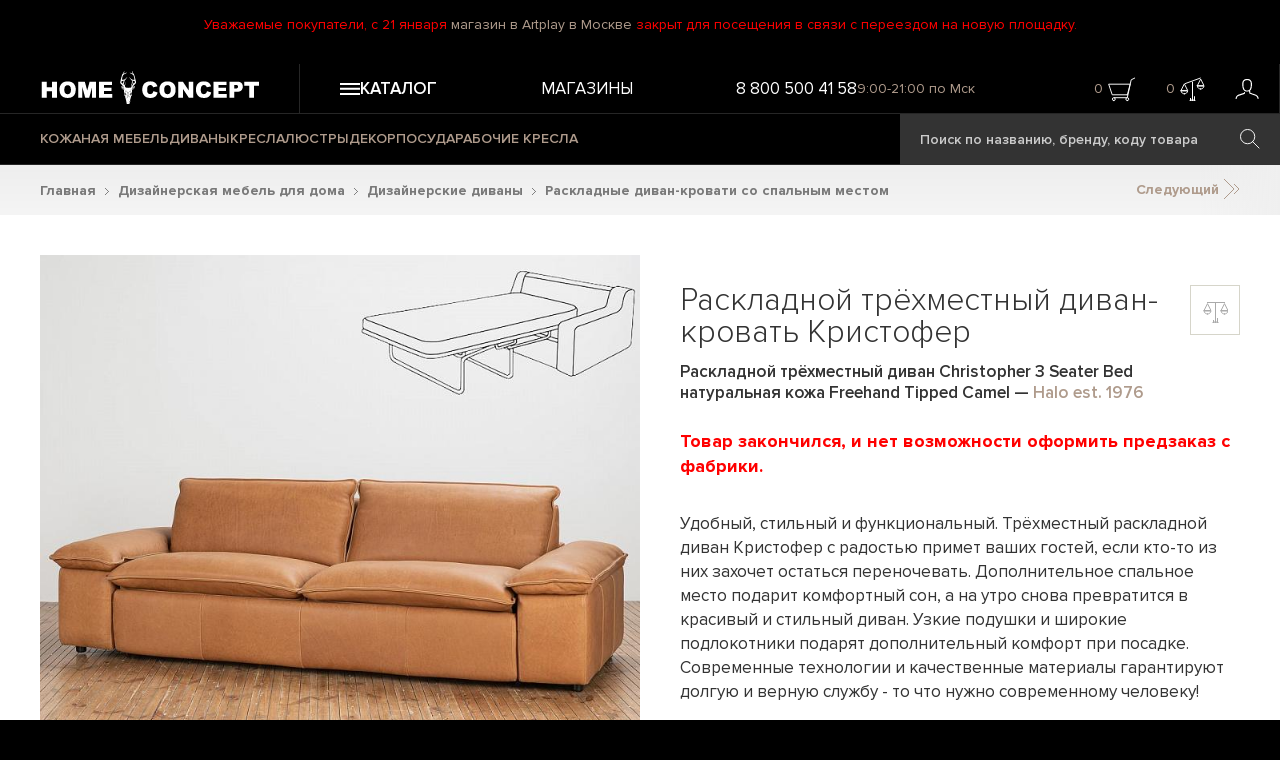

--- FILE ---
content_type: text/html; charset=utf-8
request_url: https://homeconcept.ru/catalog/product/christopher-3-seater-bed/
body_size: 34143
content:
<!DOCTYPE HTML>
<html lang="ru">
<head>
    <title>Раскладной трёхместный диван Christopher 3 Seater Bed, Halo est. 1976 | Home Concept</title>
    <link href="/favicon.ico" rel="icon" type="image/x-icon"/>
    <link href="/favicon.ico" rel="shortcut icon" type="image/x-icon"/>
    <meta name="format-detection" content="telephone=no">
    <meta name="cmsmagazine" content="ec3775270346e81f8bbbb0ded9e61a91"/>
    <meta name="viewport" id="vp" content="width=device-width, initial-scale=1">
    <meta name="theme-color" content="#AF9B8C">
    <meta name="mobile-web-app-capable" content="yes">
    <meta name="apple-mobile-web-app-status-bar-style" content="#AF9B8C">
    <meta name="yandex-verification" content="73c296e5accedd13" />
    <meta name="google-site-verification" content="RuLEfw76oVxpXe3M7xZEpabunYjcvcD6ekveErdLiPE" />
    <meta http-equiv="Content-Type" content="text/html; charset=utf-8" />
<meta name="description" content="Купить Раскладной трёхместный диван-кровать Кристофер от 937700 руб. в зависимости от материала. В наличии или на заказ с фабрики. Доставка по всей России. Стиль вне времени. British at heart." />
<link rel="canonical" href="https://homeconcept.ru/catalog/product/christopher-3-seater-bed/" />
<link href="/local/templates/homeconcept2015/styles.css?17536997641106" type="text/css"  data-template-style="true"  rel="stylesheet" />
<link href="/assets/build/css/common.css?1768324707104583" type="text/css"  data-template-style="true"  rel="stylesheet" />
<link href="/assets/build/css/catalog-product.css?176547577880390" type="text/css"  data-template-style="true"  rel="stylesheet" />
<script>if(!window.BX)window.BX={};if(!window.BX.message)window.BX.message=function(mess){if(typeof mess==='object'){for(let i in mess) {BX.message[i]=mess[i];} return true;}};</script>
<script>(window.BX||top.BX).message({"JS_CORE_LOADING":"Загрузка...","JS_CORE_NO_DATA":"- Нет данных -","JS_CORE_WINDOW_CLOSE":"Закрыть","JS_CORE_WINDOW_EXPAND":"Развернуть","JS_CORE_WINDOW_NARROW":"Свернуть в окно","JS_CORE_WINDOW_SAVE":"Сохранить","JS_CORE_WINDOW_CANCEL":"Отменить","JS_CORE_WINDOW_CONTINUE":"Продолжить","JS_CORE_H":"ч","JS_CORE_M":"м","JS_CORE_S":"с","JSADM_AI_HIDE_EXTRA":"Скрыть лишние","JSADM_AI_ALL_NOTIF":"Показать все","JSADM_AUTH_REQ":"Требуется авторизация!","JS_CORE_WINDOW_AUTH":"Войти","JS_CORE_IMAGE_FULL":"Полный размер"});</script>

<script src="/bitrix/js/main/core/core.min.js?1756188522229643"></script>

<script>BX.Runtime.registerExtension({"name":"main.core","namespace":"BX","loaded":true});</script>
<script>BX.setJSList(["\/bitrix\/js\/main\/core\/core_ajax.js","\/bitrix\/js\/main\/core\/core_promise.js","\/bitrix\/js\/main\/polyfill\/promise\/js\/promise.js","\/bitrix\/js\/main\/loadext\/loadext.js","\/bitrix\/js\/main\/loadext\/extension.js","\/bitrix\/js\/main\/polyfill\/promise\/js\/promise.js","\/bitrix\/js\/main\/polyfill\/find\/js\/find.js","\/bitrix\/js\/main\/polyfill\/includes\/js\/includes.js","\/bitrix\/js\/main\/polyfill\/matches\/js\/matches.js","\/bitrix\/js\/ui\/polyfill\/closest\/js\/closest.js","\/bitrix\/js\/main\/polyfill\/fill\/main.polyfill.fill.js","\/bitrix\/js\/main\/polyfill\/find\/js\/find.js","\/bitrix\/js\/main\/polyfill\/matches\/js\/matches.js","\/bitrix\/js\/main\/polyfill\/core\/dist\/polyfill.bundle.js","\/bitrix\/js\/main\/core\/core.js","\/bitrix\/js\/main\/polyfill\/intersectionobserver\/js\/intersectionobserver.js","\/bitrix\/js\/main\/lazyload\/dist\/lazyload.bundle.js","\/bitrix\/js\/main\/polyfill\/core\/dist\/polyfill.bundle.js","\/bitrix\/js\/main\/parambag\/dist\/parambag.bundle.js"]);
</script>
<script>(window.BX||top.BX).message({"LANGUAGE_ID":"ru","FORMAT_DATE":"DD.MM.YYYY","FORMAT_DATETIME":"DD.MM.YYYY HH:MI:SS","COOKIE_PREFIX":"BITRIX_SM","SERVER_TZ_OFFSET":"10800","UTF_MODE":"Y","SITE_ID":"s1","SITE_DIR":"\/","USER_ID":"","SERVER_TIME":1768980129,"USER_TZ_OFFSET":0,"USER_TZ_AUTO":"Y","bitrix_sessid":"e0743b1614e5d655564fcf65da24f905"});</script>


<script>BX.message({"AB_RS_MAX_SIZE":"Выделенный текст слишком большой (максимум 500 символов)","AB_RS_MIN_SIZE":"Необходимо выделить ошибку","AB_RS_SEND_TEXT":"Благодарим за Ваше сообщение, в ближайшее время мы постараемся исправить данную ошибку.","AB_RS_PLACEHOLDER":"Ваш комментарий","AB_RS_TITLE":"Сообщить об ошибке","AB_RS_BUTTON":"Отправить"});</script>
<script type="application/ld+json">{
    "@context": "https://schema.org/",
    "@type": "Product",
    "name": "Раскладной трёхместный диван-кровать Кристофер",
    "image": [],
    "brand": {
        "@type": "Brand",
        "name": "Halo est. 1976"
    },
    "aggregateRating": {
        "@type": "AggregateRating",
        "ratingValue": "4.7",
        "ratingCount": "193"
    },
    "offers": {
        "@type": "AggregateOffer",
        "offerCount": 1,
        "lowPrice": null,
        "highPrice": null,
        "priceCurrency": "RUB"
    },
    "additionalProperty": [
        {
            "@type": "PropertyValue",
            "name": "Ширина",
            "value": "243"
        },
        {
            "@type": "PropertyValue",
            "name": "Глубина",
            "value": "103"
        },
        {
            "@type": "PropertyValue",
            "name": "Высота",
            "value": "79"
        },
        {
            "@type": "PropertyValue",
            "name": "Размеры раскладушки",
            "value": "167x194"
        },
        {
            "@type": "PropertyValue",
            "name": "Размеры спального места",
            "value": "164x185"
        },
        {
            "@type": "PropertyValue",
            "name": "Высота матраса",
            "value": "11.5"
        },
        {
            "@type": "PropertyValue",
            "name": "Размер посадочного места",
            "value": "175x57"
        },
        {
            "@type": "PropertyValue",
            "name": "Высота сиденья над полом",
            "value": "48"
        },
        {
            "@type": "PropertyValue",
            "name": "Высота от пола до подлокотников",
            "value": "52"
        },
        {
            "@type": "PropertyValue",
            "name": "Съёмные подлокотники",
            "value": "нет"
        },
        {
            "@type": "PropertyValue",
            "name": "Высота ножек",
            "value": "5"
        },
        {
            "@type": "PropertyValue",
            "name": "Съёмные ножки",
            "value": "да"
        },
        {
            "@type": "PropertyValue",
            "name": "Съёмные подушки",
            "value": "да"
        },
        {
            "@type": "PropertyValue",
            "name": "Система поддержки спинки",
            "value": "эластичные ремни"
        },
        {
            "@type": "PropertyValue",
            "name": "Жёсткость",
            "value": "средне-жёсткий"
        },
        {
            "@type": "PropertyValue",
            "name": "Материал",
            "value": "натуральная кожа"
        },
        {
            "@type": "PropertyValue",
            "name": "Материал каркаса",
            "value": "лиственница"
        },
        {
            "@type": "PropertyValue",
            "name": "Материал наполнителя",
            "value": "пенополиуретан, полиэфирное волокно"
        },
        {
            "@type": "PropertyValue",
            "name": "Материал ножек",
            "value": "пластик"
        },
        {
            "@type": "PropertyValue",
            "name": "Вес в упаковке",
            "value": "112"
        },
        {
            "@type": "PropertyValue",
            "name": "Объем в упаковке",
            "value": "2.11"
        },
        {
            "@type": "PropertyValue",
            "name": "Стиль",
            "value": "Американский"
        },
        {
            "@type": "PropertyValue",
            "name": "Помещение",
            "value": "Гостиная, Спальня"
        },
        {
            "@type": "PropertyValue",
            "name": "Бренд",
            "value": "Halo est. 1976"
        },
        {
            "@type": "PropertyValue",
            "name": "Страна бренда",
            "value": "Великобритания"
        },
        {
            "@type": "PropertyValue",
            "name": "Производство",
            "value": "Китай"
        }
    ]
}</script>
<!-- dev2fun module opengraph -->
<meta property="og:title" content="Раскладной трёхместный диван Christopher 3 Seater Bed, Halo est. 1976 | Home Concept"/>
<meta property="og:description" content="Купить Раскладной трёхместный диван-кровать Кристофер от 937700 руб. в зависимости от материала. В наличии или на заказ с фабрики. Доставка по всей России. Стил..."/>
<meta property="og:url" content="https://homeconcept.ru/catalog/product/christopher-3-seater-bed/"/>
<meta property="og:type" content="website"/>
<meta property="og:site_name" content="Home Concept"/>
<meta property="og:image" content="https://homeconcept.ru/images/hc-logo-schema.png"/>
<meta property="og:locale" content="ru_RU"/>
<meta property="og:image:width" content="400"/>
<meta property="og:image:height" content="400"/>
<meta property="og:image:secure_url" content="https://homeconcept.ru/images/hc-logo-schema.png"/>
<meta property="og:image:type" content="image/png"/>
<!-- /dev2fun module opengraph -->



<script src="/assets/build/js/runtime.js?17654757781469"></script>
<script src="/assets/build/js/0.js?176547577888694"></script>
<script src="/assets/build/js/1.js?176547577812586"></script>
<script src="/assets/build/js/common.js?1765475778326087"></script>
<script src="/local/templates/homeconcept2015/js/script.js?176164976346546"></script>
<script src="/local/components/maximaster/search.title/script.js?170480172410012"></script>
<script src="/assets/build/js/catalog-product.js?1765475778164510"></script>
<script src="/local/components/maximaster/catalog.element/templates/catalog/script.js?176586718023108"></script>
<script src="/local/templates/homeconcept2015/js/jquery.printPage.js?17048017252194"></script>


    <script>
        window.dataLayer = window.dataLayer || [];
        function gtag(){dataLayer.push(arguments);}
        gtag('js', new Date());
        gtag('config', 'AW-866208544');
        gtag('config', 'UA-93490327-2');
    </script>
    </head>
<body class="page-catalog-product">
<div>
        <script>
        //--heightOfBannerTop для расчета высоты слайда на главной
        var heightOfBannerTop = 0;
        document.documentElement.style.setProperty('--heightOfBannerTop', "".concat(heightOfBannerTop, "px"));
    </script>
    	<div class="header__top-text">
        <p>Уважаемые покупатели, с 21 января <a href="/stores/moscow/artplay/">магазин в Artplay в Москве</a> закрыт для посещения в связи с переездом на новую площадку.</p>    </div>
    <div class="header__wrapper js-sticky-header">
        <header class="header">
            <div class="header__row">
                <div class="header__logo-wrapper header__column">
                    <a class="header__logo" href="/">
                        <img src="/assets/images/svg/logo.svg" loading="lazy" class="header__logo-image" alt="Home Concept">
                        <img src="/assets/images/svg/logo-small.svg" loading="lazy" class="header__logo-image--small" alt="Home Concept">
                    </a>
                </div>
                <div class="header__top header__column">
                    <div class="js-header-menu-button header__menu-button">
                        <svg class="header__icon-hamburger">
                            <use xlink:href="#burger-3-lines"></use>
                        </svg>
                        <span>Каталог</span>
                    </div>
                    <div class="header__top-menu">
                        
            <a href="/stores/" class="header__menu-top-item">Магазины</a>
                        </div>
                    <div class="header__top-search">
                        <span class="header__search-icon-wrapper js-header-search-button"></span>
                    </div>
                    <div class="header__top-info">
                        <span class="header__phone">
                            <a href="tel:88005004158" class="phone"><span>8 800 500 41 58</span></a>                        </span>
                        <span class="header__working-time">
                            9:00-21:00 по Мск                        </span>
                    </div>
                    <div class="header__user-info">
                        <div class="header__user-info-basket header-top-basket-block">
                                                        <span class="header__user-info-count span-basket-quantity-item">0</span>
                                                            <span class="header__basket-icon-wrapper js-add-yandex-target-click" data-target="cart_click_header">
                            <svg class="header__basket-icon">
                                <use xlink:href="#basket"></use>
                            </svg>
                        </span>
                                                    </div>
                        <div class="header__user-info-compare header-top-compare-block">
                            <span class="header__user-info-count span-basket-quantity-item">0</span>
                                                            <span class="header__compare-icon-wrapper js-add-yandex-target-click" data-target="compare_click_header">
                            <svg class="header__compare-icon">
                                <use xlink:href="#compare-active"></use>
                            </svg>
                        </span>
                                                    </div>
                        <div class="header__user-info-user">
                            <a href="/personal/" class="header__person-link">
                                                                    <svg class="header__person-icon">
                                        <use xlink:href="#person"></use>
                                    </svg>
                                                            </a>
                        </div>
                    </div>
                </div>
            </div>
            <div class="header__row header__row--bottom">
                <div class="header__column">
                    <div class="header__bottom-menu">
                        
            <a href="/catalog/mebel/f/type_of_material-is-leather/a/" class="header__menu-bottom-item ">КОЖАНАЯ МЕБЕЛЬ</a>
            <a href="/catalog/mebel/sofas/" class="header__menu-bottom-item ">ДИВАНЫ</a>
            <a href="/catalog/mebel/armchairs/" class="header__menu-bottom-item ">КРЕСЛА</a>
            <a href="/catalog/lighting/chandeliers/" class="header__menu-bottom-item ">ЛЮСТРЫ</a>
            <a href="/catalog/decor/" class="header__menu-bottom-item ">ДЕКОР</a>
            <a href="/catalog/tableware/" class="header__menu-bottom-item ">ПОСУДА</a>
            <a href="/catalog/mebel/armchairs/desk-chairs/" class="header__menu-bottom-item yellow">РАБОЧИЕ КРЕСЛА</a>
                        </div>
                        <div id="title-search" class="search-navbar bx_search_container">
        <form class="js-search-form" action="/search/">
            <input id="title-search-input" type="text" name="q" value="" placeholder="Поиск по названию, бренду, коду товара" autocomplete="off" class="search-navbar__text bx_input_text"/>
            <input name="s" type="submit" value="" class="search-navbar__submit icon icon-search" />
        </form>
    </div>
<script>
    BX.ready(function(){
        new JCTitleSearch({
            'AJAX_PAGE' : '/catalog/product/christopher-3-seater-bed/',
            'CONTAINER_ID': 'title-search',
            'INPUT_ID': 'title-search-input',
            'MIN_QUERY_LEN': 3
        });
    });
</script>

                </div>
            </div>
        </header>
        <div class="header-menu-mobile"></div>
    </div>


<div class="catalog-product__block-wrapper">
    <div class="catalog-product">
        <div class="bx_breadcrumbs__wrapper"><div itemscope itemtype="http://schema.org/BreadcrumbList" class="bx_breadcrumbs" id="bx_breadcrumbs"><ul><li itemprop="itemListElement" itemscope itemtype="http://schema.org/ListItem">      <a itemprop="item" href="//homeconcept.ru/" title="Главная">Главная</a><svg class="icon-arrow-next-7 bx_breadcrumbs__separator">
                            <use xlink:href="#right-arrow-7"></use>
                        </svg>      <meta itemprop="name" content="Главная"/>      <meta itemprop="position" content="1" /></li><li itemprop="itemListElement" itemscope itemtype="http://schema.org/ListItem">      <a itemprop="item" href="//homeconcept.ru/catalog/mebel/" title="Дизайнерская мебель для дома">Дизайнерская мебель для дома</a><svg class="icon-arrow-next-7 bx_breadcrumbs__separator">
                            <use xlink:href="#right-arrow-7"></use>
                        </svg>      <meta itemprop="name" content="Дизайнерская мебель для дома"/>      <meta itemprop="position" content="2" /></li><li itemprop="itemListElement" itemscope itemtype="http://schema.org/ListItem">      <a itemprop="item" href="//homeconcept.ru/catalog/mebel/sofas/" title="Дизайнерские диваны">Дизайнерские диваны</a><svg class="icon-arrow-next-7 bx_breadcrumbs__separator">
                            <use xlink:href="#right-arrow-7"></use>
                        </svg>      <meta itemprop="name" content="Дизайнерские диваны"/>      <meta itemprop="position" content="3" /></li><li itemprop="itemListElement" itemscope itemtype="http://schema.org/ListItem">      <a itemprop="item" href="//homeconcept.ru/catalog/mebel/sofas/sleeper-sofa/" title="Раскладные диван-кровати со спальным местом">Раскладные диван-кровати со спальным местом</a>      <meta itemprop="name" content="Раскладные диван-кровати со спальным местом"/>      <meta itemprop="position" content="4" /></li></ul></div></div>        <div class="catalog-product__navigation">
            <a href="" class="prev-item-link">
                <svg class="icon-arrow-double">
                    <use xlink:href="#arrow-double"></use>
                </svg>
                Предыдущий</a>
            <a href="" class="next-item-link">Следующий
                <svg class="icon-arrow-double">
                    <use xlink:href="#arrow-double"></use>
                </svg></a>
        </div>


            <div class="catalog-product__wrapper">
        <div class="catalog-product__row">
            <div class="catalog-product__col catalog-product__col--left">
                <div class="block-photo">
                    <div class="catalog-product__item-shield-list">
                                                                                                                                            </div>
                    <div class="detail-photo">
                                                <div class="swiper-wrapper catalog-product__image-slider">
                                                                                        <a href="javascript:void(0);">
                                    <picture>
                                        <source srcset="/upload/resize_cache/iblock/9c7/mxj7fkt21c29jxqbfj6t6r33p9rzm694/400_400_0/Christopher-3-Seater-Bed_Hand-Tipped-Camel-1-h.jpg " media="(max-width: 440px)">
                                        <img class="catalog-product__one-offer-image" src="/upload/resize_cache/iblock/9c7/mxj7fkt21c29jxqbfj6t6r33p9rzm694/750_750_0/Christopher-3-Seater-Bed_Hand-Tipped-Camel-1-h.jpg"
                                             loading="lazy"
                                             alt="Раскладной трёхместный диван-кровать Кристофер Christopher 3 Seater Bed"/>
                                    </picture>
                                </a>
                                                        
                                                    </div>

                        <div class="catalog-product__image-slider__navigation">
                            <div class="catalog-product__image-slider__navigation-button catalog-product__image-slider__prev swiper-button-disabled" style="">
                                <svg class="icon-arrow-prev">
                                    <use xlink:href="#left-arrow"></use>
                                </svg>
                            </div>
                            <div class="catalog-product__image-slider__navigation-info">
                                <span class="catalog-product__image-slider__current-slide">1</span>&nbsp;/&nbsp;0                            </div>
                            <div class="catalog-product__image-slider__navigation-button catalog-product__image-slider__next swiper-button-disabled" style="">
                                <svg class="icon-arrow-next">
                                    <use xlink:href="#right-arrow"></use>
                                </svg>
                            </div>
                        </div>
                    </div>
                    <div class="small-photos swiper-container">
                        <div class="small-photos__wrapper swiper-wrapper">
                                                                                        <div></div>
                                                            <div></div>
                                                            <div></div>
                                                            <div></div>
                                                            <div></div>
                                                            <div></div>
                                                            <div></div>
                                                            <div></div>
                                                    </div>
                    </div>
                                            <div class="catalog-product__brand-info">
                            <div class="brand-info-block-description">
                                <noindex>
                                                                            <a href="/brands/halo-est-1976/" class="brand-info-logo">
                                            <img src="/upload/resize_cache/iblock/536/140_140_0/HALO_Est1976_logo.png" alt="" loading="lazy" />
                                        </a>
                                                                        <p>
	 Halo est. 1976 (Хэйло Эст. 1976) — это квинтэссенция английского интерьера. Причем речь идет не о роскоши аристократических замков, а о комфорте классических британских домов. Английская сдержанность выражается в простоте линий, а традиционность – в выборе материалов.
</p>
<p>
	 Сочетание древесины дуба, традиционного материала для классической британской мебели, и высококачественной натуральной кожи, которая, несмотря на сложнейшую многоступенчатую обработку, не теряет своей естественной структуры. Кожа проходит дубление только с использованием натуральных масел и воска, а гамма вариантов кожаной отделки так широка, что позволяет найти место для мебели Halo est. 1976 практически в любом современном доме.
</p>                                </noindex>
                            </div>
                                                    </div>
                    
                    <div class="catalog-product__interiors-container swiper-container">
                        <div class="catalog-product__interiors-wrapper swiper-wrapper">
                                                                                </div>
                    </div>
                </div>
            </div>
            <div class="catalog-product__col catalog-product__col--right">
                <div class="catalog-product__name-wrapper">
                    <h1 class="catalog-product__name">
                                                    <p class="catalog-product__name-text">
                                Раскладной трёхместный диван-кровать Кристофер                            </p>
                            <span>
                                <span class="catalog-product__offer-name">Раскладной трёхместный диван Christopher 3 Seater Bed натуральная кожа Freehand Tipped Camel</span>
                                                                    — <a href="/brands/halo-est-1976/" class="catalog-product__name-brand">Halo est. 1976</a>
                                                            </span>
                                                                    </h1>
                    <div class="catalog-product__compare-block">
                        <div class="catalog-product__compare-button  js-add-compare js-add-yandex-target-click" data-target="compare_add_product">
                            <svg>
                                <use href="#compare"></use>
                            </svg>
                        </div>
                                            </div>
                </div>
                                
                
                                                                    <p class="catalog-product__no-active">
                        Товар закончился, и нет возможности оформить предзаказ с фабрики.
                    </p>
                                
                                    <div class="item-info-detail-text">
                                                                            <p>Удобный, стильный и функциональный. Трёхместный раскладной диван Кристофер с радостью примет ваших гостей, если кто-то из них захочет остаться переночевать. Дополнительное спальное место подарит комфортный сон, а на утро снова превратится в красивый и стильный диван. Узкие подушки и широкие подлокотники подарят дополнительный комфорт при посадке. Современные технологии и качественные материалы гарантируют долгую и верную службу - то что нужно современному человеку!</p>
<p>Система поддержки на ремнях в виде пересекающихся лент обеспечивает высокую прочность, сравнимую с ремнями безопасности в автомобилях. Также она гибкая, подстраивается под контуры вашего тела для удобства сидения. Ремни способны выдерживать большой вес без деформации и шума, что делает их отличным выбором для мебели. Их узкий профиль эффективно использует пространство. Все это делает систему на ремнях надёжной, долговечной и комфортной, несмотря на отсутствие пружинного отскока.</p>
 <a class="buttontext" href="/catalog/textile/bathroom-textiles/" target="_blank">Подобрать постельное бельё</a>&nbsp; &nbsp;<a class="buttontext" href="/catalog/textile/pillows/" target="_blank">Подобрать подушки</a>&nbsp; &nbsp; <a class="buttontext" href="/catalog/textile/plaids-bedspeads/" target="_blank">Подобрать покрывало</a><br>                                            </div>
                                                                                    <div class="catalog-product__tags">
                                                    <a href="/tags/american/" class="button-round catalog-product__tag">Американский стиль</a>
                                            </div>
                                                <div class="catalog-product__tabs-wrapper">
                                            <div class="line"></div>
                                        <div class="tabs">
                        <div class="tabs-name">
                            <div id="tab1" class="tab active">Параметры</div>
                            <div id="tab2" class="tab tab2">Доставка и оплата</div>
                            <div id="tab3" class="tab tab3">Примерка</div>
                        </div>
                        <div class="body-tabs">
                            <div class="tab1 active">
                                <table class="product-characteristics">
                                                                                                                                                                                                                                                                                                                                                                                                                                                                                                                                                                                                                                                                                                                                                                                                                                                                                                                                                                                                                                                                                                                                                                                                                                                                                                                                                                                                                                                                                                                                                                                                                                                                                                                                                                                                                                                                                                                                                                                                                                                                                                                                                                                                                                                                                                                                                                                                                                                                                                                                                                                                                                                                                                                                                                                                                                                            <tr>
                                                <td>Ширина</td>
                                                <td>243 см</td>
                                            </tr>
                                                                                                                                                                                                                                                <tr>
                                                <td>Глубина</td>
                                                <td>103 см</td>
                                            </tr>
                                                                                                                                                                                                        <tr>
                                                <td>Высота</td>
                                                <td>79 см</td>
                                            </tr>
                                                                                                                                                                                                                                                                                        <tr>
                                                <td>Размеры раскладушки</td>
                                                <td>167x194 см</td>
                                            </tr>
                                                                                                                                                                <tr>
                                                <td>Размеры спального места</td>
                                                <td>164x185 см</td>
                                            </tr>
                                                                                                                                                                <tr>
                                                <td>Высота матраса</td>
                                                <td>11.5 см</td>
                                            </tr>
                                                                                                                                                                                                                                                <tr>
                                                <td>Размер посадочного места</td>
                                                <td>175x57 см</td>
                                            </tr>
                                                                                                                                                                                                        <tr>
                                                <td>Высота сиденья над полом</td>
                                                <td>48 см</td>
                                            </tr>
                                                                                                                                                                                                                                                <tr>
                                                <td>Высота от пола до подлокотников</td>
                                                <td>52 см</td>
                                            </tr>
                                                                                                                                                                                                                                                <tr>
                                                <td>Съёмные подлокотники</td>
                                                <td>нет </td>
                                            </tr>
                                                                                                                                                                <tr>
                                                <td>Высота ножек</td>
                                                <td>5 см</td>
                                            </tr>
                                                                                                                                                                <tr>
                                                <td>Съёмные ножки</td>
                                                <td>да </td>
                                            </tr>
                                                                                                                                                                <tr>
                                                <td>Съёмные подушки</td>
                                                <td>да </td>
                                            </tr>
                                                                                                                                                                                                                                                                                                                                                                                                                <tr>
                                                <td>Система поддержки спинки</td>
                                                <td>эластичные ремни </td>
                                            </tr>
                                                                                                                                                                                                        <tr>
                                                <td>Жёсткость</td>
                                                <td>средне-жёсткий </td>
                                            </tr>
                                                                                                                                                                                                                                                                                                                                                                                                                                                                                                                                                                                                                                                                                                                                                                                                                                                                                                                                                                                                                                                                                                                                                                <tr>
                                                <td>Материал</td>
                                                <td>натуральная кожа </td>
                                            </tr>
                                                                                                                                                                <tr>
                                                <td>Материал каркаса</td>
                                                <td>лиственница </td>
                                            </tr>
                                                                                                                                                                <tr>
                                                <td>Материал наполнителя</td>
                                                <td>пенополиуретан, полиэфирное волокно </td>
                                            </tr>
                                                                                                                                                                                                                                                                                        <tr>
                                                <td>Материал ножек</td>
                                                <td>пластик </td>
                                            </tr>
                                                                                                                                                                                                                                                                                                                                                                                                                                                                                                                                                                                                                                                                                                                                                                                                                                                                                                                                                                                                                                                                                <tr>
                                                <td>Вес в упаковке</td>
                                                <td>112 кг</td>
                                            </tr>
                                                                                                                                                                                                        <tr>
                                                <td>Объем в упаковке</td>
                                                <td>2.11 куб. м</td>
                                            </tr>
                                                                                                                                                                <tr>
                                                <td>Стиль</td>
                                                <td>Американский </td>
                                            </tr>
                                                                                                                                                                <tr>
                                                <td>Помещение</td>
                                                <td>Гостиная, Спальня </td>
                                            </tr>
                                                                                                                                                                                                        <tr>
                                                <td>Бренд</td>
                                                <td>Halo est. 1976 </td>
                                            </tr>
                                                                                                                                                                <tr>
                                                <td>Страна бренда</td>
                                                <td>Великобритания </td>
                                            </tr>
                                                                                                                                                                <tr>
                                                <td>Производство</td>
                                                <td>Китай </td>
                                            </tr>
                                                                                                                                                    </table>
                            </div>
                            <div class="tab2">
                                <noindex><p>
</p>
<p>
 <b>Оплата:</b> возможна пластиковыми картами, банковским переводом, наличными; на сайте, в наших магазинах, при получении доставки.
</p>
<p>
</p>
<p>
 <b>Доставка:</b> возможна по всей территории Российской Федерации. Осуществляется в ближайшие дни после покупки. Наш ассортимент очень разнообразен по весу и объему, поэтому стоимость и сроки доставки необходимо уточнять у сотрудников магазинов.
</p>
 <a target="_blank" href="/delivery/">Подробнее о Доставке и Оплате</a>
</noindex>                            </div>
                            <div class="tab3">
                                <noindex>
    <p>
        Доставим понравившиеся товары на примерку — выберите то, что гармонично дополнит интерьер и подчеркнёт его
        атмосферу. Услуга доступна в городах, где есть наши розничные магазины – Москва, Санкт-Петербург и Уфа.
    </p>
    <a target="_blank" href="/fitting/">Подробнее о Примерке</a>
</noindex>                            </div>
                        </div>
                    </div>
                </div>

            </div>
        </div>
    </div>
    <div class="catalog-product__bottom"></div>


    <div class="catalog-product__wrapper--black">
        <div class="content-block collections-list content-block--black">
            <h2 class="title">
                <a href="/collections/glide/">Glide</a>
                <a href="/collections/glide/" class="subtext">
                    другие модели коллекции
                </a>
                            </h2>
            <div class="catalog-top-items-slider swiper-container">
    <div class="catalog-top-items items-list swiper-wrapper">
                    <div class="item swiper-slide">
                <div class="item__shield-list">
                                                                                                        <span class="shield shield--video js-product-tile-local-video" title="Есть видео" data-video-link="/upload/video/Alfred-3-Seater-Bed_1x1.mp4">
                                <svg class="icon-video">
                                    <use xlink:href="#play"></use>
                                </svg>
                            </span>
                                    </div>

                <a href="/catalog/product/alfred-3-seater-bed/" class="item-link-image">
                                            <span class="item__image-container js-item-image-container active" data-offer-id="201787">
                            <span class="item__image-wrapper">
                                                                    <img loading="lazy" src="/upload/resize_cache/iblock/193/xiv9pgzd2jptqz78487u0hyqc2yxdsfn/340_340_2/Alfred-3-Seater-Bed_Hand-Tipped-Camel-1-h.jpg" class="item__image active" alt="Alfred 3 Seater Bed">
                                                                    <img loading="lazy" src="/upload/resize_cache/iblock/02d/xqvrpck155ksnbn7zhyxzg2n1t9wc4ab/340_340_2/Alfred-3-Seater-Bed_Hand-Tipped-Camel-2-h.jpg" class="item__image " alt="">
                                                                    <img loading="lazy" src="/upload/resize_cache/iblock/ec6/2rl4lmf75jv5f31v3jiqho2vlpynkwev/340_340_2/Alfred-3-Seater-Bed_Hand-Tipped-Camel-3-h.jpg" class="item__image " alt="">
                                                                    <img loading="lazy" src="/upload/resize_cache/iblock/705/yrgc62vo6qq8egp0bo3lm4ymsdz0sr20/340_340_2/Alfred-3-Seater-Bed_Hand-Tipped-Camel-4-h.jpg" class="item__image " alt="">
                                                                    <img loading="lazy" src="/upload/resize_cache/iblock/2ae/t3arp0wlxi9gvkq19pd6pgjhel7epgoq/340_340_2/Alfred-3-Seater-Bed_Hand-Tipped-Camel-5-h.jpg" class="item__image " alt="">
                                                                    <img loading="lazy" src="/upload/resize_cache/iblock/c21/jrnpvvddo2ewtvpitx7kdthowuktc3rv/340_340_2/Alfred-3-Seater-Bed_Hand-Tipped-Camel-6-h.jpg" class="item__image " alt="">
                                                                    <img loading="lazy" src="/upload/resize_cache/iblock/802/oy76mv0pbpm5rjkehgq35kvilqz6e2xr/340_340_2/Alfred-3-Seater-Bed_Hand-Tipped-Camel-7-h.jpg" class="item__image " alt="">
                                                                    <img loading="lazy" src="/upload/resize_cache/iblock/51c/bo3bskkpo0hupg85m3g7mhb8qif6wg0z/340_340_2/Alfred-3-Seater-Bed_Hand-Tipped-Camel-8-h.jpg" class="item__image " alt="">
                                                                    <img loading="lazy" src="/upload/resize_cache/iblock/a0a/2qkicce960w5m5ym8wnv9kiaznfkpzuo/340_340_2/Alfred-3-Seater-Bed_Hand-Tipped-Camel-9-h.jpg" class="item__image " alt="">
                                                                    <img loading="lazy" src="/upload/resize_cache/iblock/f3d/bmij5n1df22d1l9sq5oh6sk6cxfx7wdp/340_340_2/Alfred-3-Seater-Bed_Hand-Tipped-Camel-10-h.jpg" class="item__image " alt="">
                                                                    <img loading="lazy" src="/upload/resize_cache/iblock/4d7/jq21vrjfahip85o3frds5ighootbgl2e/340_340_2/Alfred-3-Seater-Bed_Hand-Tipped-Camel-11-h.jpg" class="item__image " alt="">
                                                                    <img loading="lazy" src="/upload/resize_cache/iblock/509/t428f7lz5aowoea5dpdd0qe6pr0lchm1/340_340_2/Alfred-3-Seater-Bed_Hand-Tipped-Camel-12-h.jpg" class="item__image " alt="">
                                                                    <img loading="lazy" src="/upload/resize_cache/iblock/b53/kobkfdxddys6dbbxan7ha3g0wf16jd8i/340_340_2/Alfred-3-Seater-Bed_Hand-Tipped-Camel-13-h.jpg" class="item__image " alt="">
                                                                    <img loading="lazy" src="/upload/resize_cache/iblock/954/ilwdogtzns38ogxk7hmi806rb58yk4qc/340_340_2/Alfred-3-Seater-Bed_Hand-Tipped-Camel-14-h.jpg" class="item__image " alt="">
                                                                    <img loading="lazy" src="/upload/resize_cache/iblock/fa2/qirbliqoxp9xwcgc1bfd4aof5allx199/340_340_2/Alfred-3-Seater-Bed_Hand-Tipped-Camel-15-h.jpg" class="item__image " alt="">
                                                                    <img loading="lazy" src="/upload/resize_cache/iblock/880/7bm7ydx32c5455wvcwbefd60y2yi26o1/340_340_2/Alfred-3-Seater-Bed_Hand-Tipped-Camel-16-h.jpg" class="item__image " alt="">
                                                                    <img loading="lazy" src="/upload/resize_cache/iblock/c30/5h0ynbz7g2lhryxnq0mloirar49zi0rc/340_340_2/Alfred-3-Seater-Bed_Hand-Tipped-Camel-17-h.jpg" class="item__image " alt="">
                                                                    <img loading="lazy" src="/upload/resize_cache/iblock/172/9r48y4mt7hyz8m3dgjz4y8j1bffndbc4/340_340_2/Alfred-3-Seater-Bed_Hand-Tipped-Camel-18-h.jpg" class="item__image " alt="">
                                                                    <img loading="lazy" src="/upload/resize_cache/iblock/6a8/9lfkhrva9vgibuo0l7i206zqvx0qngya/340_340_2/Alfred-3-Seater-Bed_Hand-Tipped-Camel-19-h.jpg" class="item__image " alt="">
                                                                    <img loading="lazy" src="/upload/resize_cache/iblock/693/1hsox9zx4l96snl1peopjxd0vzeqpezg/340_340_2/Alfred-3-Seater-Bed_Hand-Tipped-Camel-20-h.jpg" class="item__image " alt="">
                                                                    <img loading="lazy" src="/upload/resize_cache/iblock/088/b80wtooeyhkydrw9ccxlxl7uijj08rjh/340_340_2/Alfred-3-Seater-Bed_Hand-Tipped-Camel-21-h.jpg" class="item__image " alt="">
                                                            </span>
                        </span>
                                    </a>
                <div class="item__material-list">
                                                        </div>
                <div class="item-info">
                    <a href="/catalog/product/alfred-3-seater-bed/" class="item-name">
                        Раскладной трёхместный диван                        Alfred 3 Seater Bed                    </a>
                    <div class="item-price">
                                                    937 700  ₽                                            </div>
                </div>
            </div>
                    <div class="item swiper-slide">
                <div class="item__shield-list">
                                                                                                        <span class="shield shield--video js-product-tile-local-video" title="Есть видео" data-video-link="/upload/video/Burton-3-Seater-Bed_1х1.mp4">
                                <svg class="icon-video">
                                    <use xlink:href="#play"></use>
                                </svg>
                            </span>
                                    </div>

                <a href="/catalog/product/burton-3-seater-bed/" class="item-link-image">
                                            <span class="item__image-container js-item-image-container active" data-offer-id="201786">
                            <span class="item__image-wrapper">
                                                                    <img loading="lazy" src="/upload/resize_cache/iblock/036/ztfjbzjhw9d6c970cl0g4chygrdsa2hy/340_340_2/Burton-3-Seater-Bed_Hand-Tipped-Graphite-1-h.jpg" class="item__image active" alt="Burton 3 Seater Bed">
                                                                    <img loading="lazy" src="/upload/resize_cache/iblock/042/mmipkf1405dwzvss18fmhdg2envw6mgy/340_340_2/Burton-3-Seater-Bed_Hand-Tipped-Graphite-2-h.jpg" class="item__image " alt="">
                                                                    <img loading="lazy" src="/upload/resize_cache/iblock/1dd/l3k3ip6kfrpgphxtfg77a54zcoprcxum/340_340_2/Burton-3-Seater-Bed_Hand-Tipped-Graphite-3-h.jpg" class="item__image " alt="">
                                                                    <img loading="lazy" src="/upload/resize_cache/iblock/468/gcq75ip92erq2ik5d5zwmy476460masg/340_340_2/Burton-3-Seater-Bed_Hand-Tipped-Graphite-4-h.jpg" class="item__image " alt="">
                                                                    <img loading="lazy" src="/upload/resize_cache/iblock/e15/eltrpe7co1wivc6i5elt2gu1dgezwdp5/340_340_2/Burton-3-Seater-Bed_Hand-Tipped-Graphite-5-h.jpg" class="item__image " alt="">
                                                                    <img loading="lazy" src="/upload/resize_cache/iblock/6a2/1geead69d5tykl5a72spuxh8xj4ld5gi/340_340_2/Burton-3-Seater-Bed_Hand-Tipped-Graphite-6-h.jpg" class="item__image " alt="">
                                                                    <img loading="lazy" src="/upload/resize_cache/iblock/eff/nyl4c30kg7u55ufvco8wbe1hui8ultmx/340_340_2/Burton-3-Seater-Bed_Hand-Tipped-Graphite-7-h.jpg" class="item__image " alt="">
                                                                    <img loading="lazy" src="/upload/resize_cache/iblock/5b8/4nh2af63zpra127izcd9k4k7wdsimdjc/340_340_2/Burton-3-Seater-Bed_Hand-Tipped-Graphite-8-h.jpg" class="item__image " alt="">
                                                                    <img loading="lazy" src="/upload/resize_cache/iblock/88d/hmcvle9ppvs68foi1vg0v777w7r9fod8/340_340_2/Burton-3-Seater-Bed_Hand-Tipped-Graphite-9-h.jpg" class="item__image " alt="">
                                                                    <img loading="lazy" src="/upload/resize_cache/iblock/816/b31wfrzrlic2vyo21y2hcdeogx7ax04h/340_340_2/Burton-3-Seater-Bed_Hand-Tipped-Graphite-10-h.jpg" class="item__image " alt="">
                                                                    <img loading="lazy" src="/upload/resize_cache/iblock/ce8/mnduybe09aoqfo353ar4dh8d6v0d84dt/340_340_2/Burton-3-Seater-Bed_Hand-Tipped-Graphite-11-h.jpg" class="item__image " alt="">
                                                                    <img loading="lazy" src="/upload/resize_cache/iblock/74d/y1q5qej68fa1m1644lbsb6q6x2t4lu0c/340_340_2/Burton-3-Seater-Bed_Hand-Tipped-Graphite-12-h.jpg" class="item__image " alt="">
                                                                    <img loading="lazy" src="/upload/resize_cache/iblock/fed/snl23glz2g2g5b3ct4jtv52zxbc162i1/340_340_2/Burton-3-Seater-Bed_Hand-Tipped-Graphite-13-h.jpg" class="item__image " alt="">
                                                                    <img loading="lazy" src="/upload/resize_cache/iblock/0a8/7k7znno37zn4oyp4g3hpkxwvq5yzdn1r/340_340_2/Burton-3-Seater-Bed_Hand-Tipped-Graphite-14-h.jpg" class="item__image " alt="">
                                                                    <img loading="lazy" src="/upload/resize_cache/iblock/6a2/u8oiszk6sj51ir151g91an821h4i54ix/340_340_2/Burton-3-Seater-Bed_Hand-Tipped-Graphite-15-h.jpg" class="item__image " alt="">
                                                                    <img loading="lazy" src="/upload/resize_cache/iblock/89e/zdluc07c4d5jbkd4o7e38wlsawx0s4au/340_340_2/Burton-3-Seater-Bed_Hand-Tipped-Graphite-16-h.jpg" class="item__image " alt="">
                                                                    <img loading="lazy" src="/upload/resize_cache/iblock/860/iabrlulkgz0w9ueki6hqoeo9r2lcb4mh/340_340_2/Burton-3-Seater-Bed_Hand-Tipped-Graphite-17-h.jpg" class="item__image " alt="">
                                                                    <img loading="lazy" src="/upload/resize_cache/iblock/2ef/gkk9aqlx7rlwtfrvvzmy7fa18f71kys2/340_340_2/Burton-3-Seater-Bed_Hand-Tipped-Graphite-18-h.jpg" class="item__image " alt="">
                                                                    <img loading="lazy" src="/upload/resize_cache/iblock/06d/ueogsm16p9hlns9ih6tpt3jt629btbs4/340_340_2/Burton-3-Seater-Bed_Hand-Tipped-Graphite-19-h.jpg" class="item__image " alt="">
                                                                    <img loading="lazy" src="/upload/resize_cache/iblock/abe/togyuvoditd6n3xx1l0tfxp4ffmy1y3x/340_340_2/Burton-3-Seater-Bed_Hand-Tipped-Graphite-20-h.jpg" class="item__image " alt="">
                                                                    <img loading="lazy" src="/upload/resize_cache/iblock/c8a/3omtayjcp451yn1dr1m8wocnf8ckmzj6/340_340_2/Burton-3-Seater-Bed_Hand-Tipped-Graphite-21-h.jpg" class="item__image " alt="">
                                                            </span>
                        </span>
                                    </a>
                <div class="item__material-list">
                                                        </div>
                <div class="item-info">
                    <a href="/catalog/product/burton-3-seater-bed/" class="item-name">
                        Раскладной трёхместный диван                        Burton 3 Seater Bed                    </a>
                    <div class="item-price">
                                                    937 700  ₽                                            </div>
                </div>
            </div>
                    <div class="item swiper-slide">
                <div class="item__shield-list">
                                                                                                        <span class="shield shield--video js-product-tile-local-video" title="Есть видео" data-video-link="/upload/video/Cameron-2-Seater-Recliner_1х1.mp4">
                                <svg class="icon-video">
                                    <use xlink:href="#play"></use>
                                </svg>
                            </span>
                                    </div>

                <a href="/catalog/product/cameron-2-seater/" class="item-link-image">
                                            <span class="item__image-container js-item-image-container active" data-offer-id="201783">
                            <span class="item__image-wrapper">
                                                                    <img loading="lazy" src="/upload/resize_cache/iblock/dda/dbufv9qmzk9trdfp9qlrb1hdpbltyg60/340_340_2/Cameron-2-Seater-Recliner_Hand-Tipped-Taupe-1-h.jpg" class="item__image active" alt="Cameron 2 Seater Recliner">
                                                                    <img loading="lazy" src="/upload/resize_cache/iblock/af9/suqucaol6fu45e42275rkwu7qv7eh0lk/340_340_2/Cameron-2-Seater-Recliner_Hand-Tipped-Taupe-2-h.jpg" class="item__image " alt="">
                                                                    <img loading="lazy" src="/upload/resize_cache/iblock/4c6/n3h6ayms2x1xpjg03fdwdirznawg425d/340_340_2/Cameron-2-Seater-Recliner_Hand-Tipped-Taupe-3-h.jpg" class="item__image " alt="">
                                                                    <img loading="lazy" src="/upload/resize_cache/iblock/e88/ivde7tvibuy5ygn0lc1v3xmzs69ijy90/340_340_2/Cameron-2-Seater-Recliner_Hand-Tipped-Taupe-4-h.jpg" class="item__image " alt="">
                                                                    <img loading="lazy" src="/upload/resize_cache/iblock/3c9/6ir3rrvq8up93p5swts5od1o1kushxqp/340_340_2/Cameron-2-Seater-Recliner_Hand-Tipped-Taupe-5-h.jpg" class="item__image " alt="">
                                                                    <img loading="lazy" src="/upload/resize_cache/iblock/3f3/cxqw00e6amnjf25c082r95vim0bdi74z/340_340_2/Cameron-2-Seater-Recliner_Hand-Tipped-Taupe-6-h.jpg" class="item__image " alt="">
                                                                    <img loading="lazy" src="/upload/resize_cache/iblock/06c/qtjlko1xtaslwya91umv6tna6s612mhl/340_340_2/Cameron-2-Seater-Recliner_Hand-Tipped-Taupe-7-h.jpg" class="item__image " alt="">
                                                                    <img loading="lazy" src="/upload/resize_cache/iblock/aa8/x044p41k74xntb37fq2l9ashtroxqsc4/340_340_2/Cameron-2-Seater-Recliner_Hand-Tipped-Taupe-8-h.jpg" class="item__image " alt="">
                                                                    <img loading="lazy" src="/upload/resize_cache/iblock/7d2/7ypfoye541g1h5nbg6xqrgs8cvkl6f62/340_340_2/Cameron-2-Seater-Recliner_Hand-Tipped-Taupe-9-h.jpg" class="item__image " alt="">
                                                                    <img loading="lazy" src="/upload/resize_cache/iblock/6ca/70b8dbm9n1wez2vk187ebq0x2hw8ko3l/340_340_2/Cameron-2-Seater-Recliner_Hand-Tipped-Taupe-10-h.jpg" class="item__image " alt="">
                                                                    <img loading="lazy" src="/upload/resize_cache/iblock/eff/0whb49slfptibzzlwspw360a3o0icbgu/340_340_2/Cameron-2-Seater-Recliner_Hand-Tipped-Taupe-11-h.jpg" class="item__image " alt="">
                                                                    <img loading="lazy" src="/upload/resize_cache/iblock/e06/9buf4wbvldb3bjpezsoyjl8e7hiys4l3/340_340_2/Cameron-2-Seater-Recliner_Hand-Tipped-Taupe-12-h.jpg" class="item__image " alt="">
                                                                    <img loading="lazy" src="/upload/resize_cache/iblock/211/9ht56tvx9xfzlbk0wc0t2xdqoy3xk2me/340_340_2/Cameron-2-Seater-Recliner_Hand-Tipped-Taupe-13-h.jpg" class="item__image " alt="">
                                                                    <img loading="lazy" src="/upload/resize_cache/iblock/352/nrjmnfvc5sxll94tkt7ped9vnn17nwg7/340_340_2/Cameron-2-Seater-Recliner_Hand-Tipped-Taupe-14-h.jpg" class="item__image " alt="">
                                                                    <img loading="lazy" src="/upload/resize_cache/iblock/018/85dq658rijjmy2h81ylauppzq2qk5ait/340_340_2/Cameron-2-Seater-Recliner_Hand-Tipped-Taupe-15-h.jpg" class="item__image " alt="">
                                                                    <img loading="lazy" src="/upload/resize_cache/iblock/cc9/vyo9qh2is9wd5t6ysk5ssfdqwcxnheg8/340_340_2/Cameron-2-Seater-Recliner_Hand-Tipped-Taupe-16-h.jpg" class="item__image " alt="">
                                                                    <img loading="lazy" src="/upload/resize_cache/iblock/6f9/22nlm4e490u5r2w0eldo1k0746dovdjp/340_340_2/Cameron-2-Seater-Recliner_Hand-Tipped-Taupe-17-h.jpg" class="item__image " alt="">
                                                                    <img loading="lazy" src="/upload/resize_cache/iblock/c6a/g44k5f9e8eeufm42cauzp26fgzoj0mx2/340_340_2/Cameron-2-Seater-Recliner_Hand-Tipped-Taupe-18-h.jpg" class="item__image " alt="">
                                                            </span>
                        </span>
                                    </a>
                <div class="item__material-list">
                                                        </div>
                <div class="item-info">
                    <a href="/catalog/product/cameron-2-seater/" class="item-name">
                        Двухместный диван-реклайнер                        Cameron 2 Seater Recliner                    </a>
                    <div class="item-price">
                                                    937 700  ₽                                            </div>
                </div>
            </div>
                    <div class="item swiper-slide">
                <div class="item__shield-list">
                                                                                                        <span class="shield shield--video js-product-tile-local-video" title="Есть видео" data-video-link="/upload/video/Christopher-Footstool-Bed_1х1.mp4">
                                <svg class="icon-video">
                                    <use xlink:href="#play"></use>
                                </svg>
                            </span>
                                    </div>

                <a href="/catalog/product/christopher-footstool-bed/" class="item-link-image">
                                            <span class="item__image-container js-item-image-container active" data-offer-id="201784">
                            <span class="item__image-wrapper">
                                                                    <img loading="lazy" src="/upload/resize_cache/iblock/db8/x35yl6p9rfuw5cvykyuiyr2w9ws92j85/340_340_2/Christopher-Footstool-Bed_Hand-Tipped-Graphite-1-h.jpg" class="item__image active" alt="Christopher Footstool Bed">
                                                                    <img loading="lazy" src="/upload/resize_cache/iblock/a83/gnz5rkipjijnibj7nzdlvpxpc5kg1ag3/340_340_2/Christopher-Footstool-Bed_Hand-Tipped-Graphite-2-h.jpg" class="item__image " alt="">
                                                                    <img loading="lazy" src="/upload/resize_cache/iblock/94d/tul172hpo14gsul6ub3r2d32zvqquzrc/340_340_2/Christopher-Footstool-Bed_Hand-Tipped-Graphite-3-h.jpg" class="item__image " alt="">
                                                                    <img loading="lazy" src="/upload/resize_cache/iblock/04d/ddi5a9vhfds8z74j25m0et18vb18mms0/340_340_2/Christopher-Footstool-Bed_Hand-Tipped-Graphite-4-h.jpg" class="item__image " alt="">
                                                                    <img loading="lazy" src="/upload/resize_cache/iblock/494/6ahz4dvrgwh3tpulgad1jmqo4oszvcwl/340_340_2/Christopher-Footstool-Bed_Hand-Tipped-Graphite-5-h.jpg" class="item__image " alt="">
                                                                    <img loading="lazy" src="/upload/resize_cache/iblock/564/1emmovz15e5dev8x0yuhb5ks5bewanen/340_340_2/Christopher-Footstool-Bed_Hand-Tipped-Graphite-6-h.jpg" class="item__image " alt="">
                                                                    <img loading="lazy" src="/upload/resize_cache/iblock/ca6/b61aummh9b2g6d7k5ee2epjjgz6u902s/340_340_2/Christopher-Footstool-Bed_Hand-Tipped-Graphite-7-h.jpg" class="item__image " alt="">
                                                                    <img loading="lazy" src="/upload/resize_cache/iblock/829/eposl2iuykhp1emdlq7708885g1dymi4/340_340_2/Christopher-Footstool-Bed_Hand-Tipped-Graphite-8-h.jpg" class="item__image " alt="">
                                                                    <img loading="lazy" src="/upload/resize_cache/iblock/dec/k3vujjx232xfzs9320expxxl0pij3vxz/340_340_2/Christopher-Footstool-Bed_Hand-Tipped-Graphite-9-h.jpg" class="item__image " alt="">
                                                                    <img loading="lazy" src="/upload/resize_cache/iblock/f87/jaqh9dh30t6x9dj9lv2jsvkb95d2ye0i/340_340_2/Christopher-Footstool-Bed_Hand-Tipped-Graphite-10-h.jpg" class="item__image " alt="">
                                                                    <img loading="lazy" src="/upload/resize_cache/iblock/eac/bgs5m0nkvhwvs3wi74gflq9ua7ohept6/340_340_2/Christopher-Footstool-Bed_Hand-Tipped-Graphite-11-h.jpg" class="item__image " alt="">
                                                                    <img loading="lazy" src="/upload/resize_cache/iblock/1c8/jilwe7j06f5eazcbmjo64y5hiazk2y08/340_340_2/Christopher-Footstool-Bed_Hand-Tipped-Graphite-12-h.jpg" class="item__image " alt="">
                                                                    <img loading="lazy" src="/upload/resize_cache/iblock/e55/g0umvzc3nt5mqjpjkmu0iowd3upv7p0d/340_340_2/Christopher-Footstool-Bed_Hand-Tipped-Graphite-13-h.jpg" class="item__image " alt="">
                                                                    <img loading="lazy" src="/upload/resize_cache/iblock/371/pz90my3dlrgbsb0nzdpro7agyp34idg3/340_340_2/Christopher-Footstool-Bed_Hand-Tipped-Graphite-14-h.jpg" class="item__image " alt="">
                                                                    <img loading="lazy" src="/upload/resize_cache/iblock/e45/t2r2apixhlezg7f6qp7tyf1rybf2fuos/340_340_2/Christopher-Footstool-Bed_Hand-Tipped-Graphite-15-h.jpg" class="item__image " alt="">
                                                                    <img loading="lazy" src="/upload/resize_cache/iblock/865/14o6sgn1j1gx2wo5w1zhlqw7ycf0o0tp/340_340_2/Christopher-Footstool-Bed_Hand-Tipped-Graphite-16-h.jpg" class="item__image " alt="">
                                                                    <img loading="lazy" src="/upload/resize_cache/iblock/296/41k0j3p3ywhrh1rw8gjgjo1wjdtx35nq/340_340_2/Christopher-Footstool-Bed_Hand-Tipped-Graphite-17-h.jpg" class="item__image " alt="">
                                                                    <img loading="lazy" src="/upload/resize_cache/iblock/2ba/x6vqr4b38ebffo5ift9xedmfkicco8tj/340_340_2/Christopher-Footstool-Bed_Hand-Tipped-Graphite-18-h.jpg" class="item__image " alt="">
                                                                    <img loading="lazy" src="/upload/resize_cache/iblock/afa/jjstxaiwoe4gd6kxlsant805zku98bu0/340_340_2/Christopher-Footstool-Bed_Hand-Tipped-Graphite-19-h.jpg" class="item__image " alt="">
                                                                    <img loading="lazy" src="/upload/resize_cache/iblock/d36/yd08gjkb6csylbls6f5f0zu8cvt3u70r/340_340_2/Christopher-Footstool-Bed_Hand-Tipped-Graphite-20-h.jpg" class="item__image " alt="">
                                                                    <img loading="lazy" src="/upload/resize_cache/iblock/377/acw0tlxkclg39oki489jslwsh4c1y3tf/340_340_2/Christopher-Footstool-Bed_Freehand-Tipped-Graphite-int-h.jpg" class="item__image " alt="">
                                                            </span>
                        </span>
                                            <span class="item__image-container js-item-image-container " data-offer-id="206722">
                            <span class="item__image-wrapper">
                                                                    <img loading="lazy" src="/upload/resize_cache/iblock/43c/mishrpeolvg6befg8r5rr143fwarvuax/340_340_2/Christopher-Footstool-Bed_Freehand-Tipped-Camel-1-h.jpg" class="item__image active" alt="Christopher Footstool Bed">
                                                                    <img loading="lazy" src="/upload/resize_cache/iblock/e3d/rxssyf4gv2jjcydgden83e2zviy1hr0e/340_340_2/Christopher-Footstool-Bed_Freehand-Tipped-Camel-2-h.jpg" class="item__image " alt="">
                                                                    <img loading="lazy" src="/upload/resize_cache/iblock/fb3/kfxplfl7pl4d0ip26nmhk3jtm8b71l2n/340_340_2/Christopher-Footstool-Bed_Freehand-Tipped-Camel-3-h.jpg" class="item__image " alt="">
                                                                    <img loading="lazy" src="/upload/resize_cache/iblock/842/wr1p4awaodk4lzar7l05vp9bu53dc83u/340_340_2/Christopher-Footstool-Bed_Freehand-Tipped-Camel-4-h.jpg" class="item__image " alt="">
                                                                    <img loading="lazy" src="/upload/resize_cache/iblock/6bf/hzpiw96mrpme1avem1wvhr0xmrzwazs2/340_340_2/Christopher-Footstool-Bed_Freehand-Tipped-Camel-5-h.jpg" class="item__image " alt="">
                                                                    <img loading="lazy" src="/upload/resize_cache/iblock/be2/i46915z2h0ld6lv94rw3sd5yfxoniouc/340_340_2/Christopher-Footstool-Bed_Freehand-Tipped-Camel-6-h.jpg" class="item__image " alt="">
                                                                    <img loading="lazy" src="/upload/resize_cache/iblock/fb6/fu8cyohkcgcrtcju4q5lq4iy8phbw552/340_340_2/Christopher-Footstool-Bed_Freehand-Tipped-Camel-7-h.jpg" class="item__image " alt="">
                                                                    <img loading="lazy" src="/upload/resize_cache/iblock/264/klcsic1davmwuhophdkab1gf4au6rlcs/340_340_2/Christopher-Footstool-Bed_Freehand-Tipped-Camel-8-h.jpg" class="item__image " alt="">
                                                                    <img loading="lazy" src="/upload/resize_cache/iblock/5b9/mramsd8b0m7vz967zo6t2jx1lip69cop/340_340_2/Christopher-Footstool-Bed_Freehand-Tipped-Camel-9-h.jpg" class="item__image " alt="">
                                                                    <img loading="lazy" src="/upload/resize_cache/iblock/19f/wb55mfhjg3mx1p48gtfba0rvfj1smdf0/340_340_2/Christopher-Footstool-Bed_Freehand-Tipped-Camel-10-h.jpg" class="item__image " alt="">
                                                                    <img loading="lazy" src="/upload/resize_cache/iblock/030/bwxtqvl9mhdo59eccxhply9dwlsue1h3/340_340_2/Christopher-Footstool-Bed_Freehand-Tipped-Camel-11-h.jpg" class="item__image " alt="">
                                                                    <img loading="lazy" src="/upload/resize_cache/iblock/f6d/w6buv0kd3rlb3xqy4rjs4l0n7mvdjrxp/340_340_2/Christopher-Footstool-Bed_Freehand-Tipped-Camel-12-h.jpg" class="item__image " alt="">
                                                                    <img loading="lazy" src="/upload/resize_cache/iblock/ea4/bemcj44i24g1t2inaxfm2ufzlciexflg/340_340_2/Christopher-Footstool-Bed_Freehand-Tipped-Camel-13-h.jpg" class="item__image " alt="">
                                                                    <img loading="lazy" src="/upload/resize_cache/iblock/09f/7nfrctmsllx1un78imxqqsgtecg5p2t0/340_340_2/Christopher-Footstool-Bed_Freehand-Tipped-Camel-14-h.jpg" class="item__image " alt="">
                                                                    <img loading="lazy" src="/upload/resize_cache/iblock/fd7/el5h4nj64su15aah53wuvn8glpz8id0i/340_340_2/Christopher-Footstool-Bed_Freehand-Tipped-Camel-15-h.jpg" class="item__image " alt="">
                                                                    <img loading="lazy" src="/upload/resize_cache/iblock/3ca/mli624kwp7cz1p0igkwdhh61syieal9l/340_340_2/Christopher-Footstool-Bed_Freehand-Tipped-Camel-16-h.jpg" class="item__image " alt="">
                                                                    <img loading="lazy" src="/upload/resize_cache/iblock/30f/dh4qrmv5ldk4go9au08o837o7ea1g6up/340_340_2/Christopher-Footstool-Bed_Freehand-Tipped-Camel-17-h.jpg" class="item__image " alt="">
                                                                    <img loading="lazy" src="/upload/resize_cache/iblock/576/r0ajnpctde1hb6a1o1kc7cvxqae9yemp/340_340_2/Christopher-Footstool-Bed_Freehand-Tipped-Camel-18-h.jpg" class="item__image " alt="">
                                                                    <img loading="lazy" src="/upload/resize_cache/iblock/756/se0pwtln3p8q9953jece7mh6xi0x0dvb/340_340_2/Christopher-Footstool-Bed_Freehand-Tipped-Camel-19-h.jpg" class="item__image " alt="">
                                                            </span>
                        </span>
                                            <span class="item__image-container js-item-image-container " data-offer-id="206723">
                            <span class="item__image-wrapper">
                                                                    <img loading="lazy" src="/upload/resize_cache/iblock/685/u7b3jbgqnstdyuybftj4180jdcxpbrrd/340_340_2/Christopher-Footstool-Bed_Freehand-Tipped-Chocolate-1-h.jpg" class="item__image active" alt="Christopher Footstool Bed">
                                                                    <img loading="lazy" src="/upload/resize_cache/iblock/642/97l5xvw3oj567otshszxabxcf7rnp2gj/340_340_2/Christopher-Footstool-Bed_Freehand-Tipped-Chocolate-2-h.jpg" class="item__image " alt="">
                                                                    <img loading="lazy" src="/upload/resize_cache/iblock/a9b/czb0llhjk8xoo2nsw0mon1vat5fuwg9l/340_340_2/Christopher-Footstool-Bed_Freehand-Tipped-Chocolate-3-h.jpg" class="item__image " alt="">
                                                                    <img loading="lazy" src="/upload/resize_cache/iblock/552/bv85s62e7imancnaqlle22nroud0yzks/340_340_2/Christopher-Footstool-Bed_Freehand-Tipped-Chocolate-4-h.jpg" class="item__image " alt="">
                                                                    <img loading="lazy" src="/upload/resize_cache/iblock/5e8/xbde2lns6ox18tmok23bd4gwlhi8gk8b/340_340_2/Christopher-Footstool-Bed_Freehand-Tipped-Chocolate-5-h.jpg" class="item__image " alt="">
                                                                    <img loading="lazy" src="/upload/resize_cache/iblock/56e/qpjsx7lp25ub3408ovk0kn5d83bkmtvu/340_340_2/Christopher-Footstool-Bed_Freehand-Tipped-Chocolate-6-h.jpg" class="item__image " alt="">
                                                                    <img loading="lazy" src="/upload/resize_cache/iblock/bc5/uiyv5egdb7swo7ujtabxkk9r0jijdq8y/340_340_2/Christopher-Footstool-Bed_Freehand-Tipped-Chocolate-7-h.jpg" class="item__image " alt="">
                                                                    <img loading="lazy" src="/upload/resize_cache/iblock/318/1abhgqcmb63g51qv0vldhbn1ms4wkg89/340_340_2/Christopher-Footstool-Bed_Freehand-Tipped-Chocolate-8-h.jpg" class="item__image " alt="">
                                                                    <img loading="lazy" src="/upload/resize_cache/iblock/632/e3ocgq0pr9ac1woocp7y9s7qdbkg6c3m/340_340_2/Christopher-Footstool-Bed_Freehand-Tipped-Chocolate-9-h.jpg" class="item__image " alt="">
                                                                    <img loading="lazy" src="/upload/resize_cache/iblock/704/77tnu2yfluzw9do82f4kkvpz5f1zin6x/340_340_2/Christopher-Footstool-Bed_Freehand-Tipped-Chocolate-10-h.jpg" class="item__image " alt="">
                                                                    <img loading="lazy" src="/upload/resize_cache/iblock/1b7/tgcefmdo1gnumponygfvlait4g59rvqi/340_340_2/Christopher-Footstool-Bed_Freehand-Tipped-Chocolate-11-h.jpg" class="item__image " alt="">
                                                                    <img loading="lazy" src="/upload/resize_cache/iblock/ae1/04b2d1qxrvhtsi5u8e3mh422gwc62lso/340_340_2/Christopher-Footstool-Bed_Freehand-Tipped-Chocolate-12-h.jpg" class="item__image " alt="">
                                                                    <img loading="lazy" src="/upload/resize_cache/iblock/a97/dnl033d99tg83jqqec8ateyqf0iwfar0/340_340_2/Christopher-Footstool-Bed_Freehand-Tipped-Chocolate-13-h.jpg" class="item__image " alt="">
                                                                    <img loading="lazy" src="/upload/resize_cache/iblock/424/3bbjmhtzqlrje5518hwl3x3nfdl3qe1i/340_340_2/Christopher-Footstool-Bed_Freehand-Tipped-Chocolate-14-h.jpg" class="item__image " alt="">
                                                                    <img loading="lazy" src="/upload/resize_cache/iblock/499/olf9oa549litg8necu0oimzqzdc3s53g/340_340_2/Christopher-Footstool-Bed_Freehand-Tipped-Chocolate-15-h.jpg" class="item__image " alt="">
                                                                    <img loading="lazy" src="/upload/resize_cache/iblock/572/rlk1q6jtnan36ue9i34bfriulwlokn6g/340_340_2/Christopher-Footstool-Bed_Freehand-Tipped-Chocolate-16-h.jpg" class="item__image " alt="">
                                                                    <img loading="lazy" src="/upload/resize_cache/iblock/8ff/qxo7xruogh27fumfr0cwofcnntp0lplt/340_340_2/Christopher-Footstool-Bed_Freehand-Tipped-Chocolate-17-h.jpg" class="item__image " alt="">
                                                                    <img loading="lazy" src="/upload/resize_cache/iblock/db1/8ywq13g5np0e3hywsy3ggu60ryyjh3ys/340_340_2/Christopher-Footstool-Bed_Freehand-Tipped-Chocolate-18-h.jpg" class="item__image " alt="">
                                                                    <img loading="lazy" src="/upload/resize_cache/iblock/632/e7pxeqjvhhydwu0ebeexaz2u4xarxnvm/340_340_2/Christopher-Footstool-Bed_Freehand-Tipped-Chocolate-19-h.jpg" class="item__image " alt="">
                                                            </span>
                        </span>
                                            <span class="item__image-container js-item-image-container " data-offer-id="206724">
                            <span class="item__image-wrapper">
                                                                    <img loading="lazy" src="/upload/resize_cache/iblock/c12/jeco5i2oao77bods4ul80rinhdvdzoft/340_340_2/Christopher-Footstool-Bed_Freehand-Tipped-Pewter-1-h.jpg" class="item__image active" alt="Christopher Footstool Bed">
                                                                    <img loading="lazy" src="/upload/resize_cache/iblock/45f/4a20uij1ylrknhitlkv4wacspb30k32x/340_340_2/Christopher-Footstool-Bed_Freehand-Tipped-Pewter-2-h.jpg" class="item__image " alt="">
                                                                    <img loading="lazy" src="/upload/resize_cache/iblock/d19/d84jf61vnmf89gnb5u885ax4vcnypw0b/340_340_2/Christopher-Footstool-Bed_Freehand-Tipped-Pewter-3-h.jpg" class="item__image " alt="">
                                                                    <img loading="lazy" src="/upload/resize_cache/iblock/c68/tit50st0u8gvpw8p4fpqnrdbve2sltce/340_340_2/Christopher-Footstool-Bed_Freehand-Tipped-Pewter-4-h.jpg" class="item__image " alt="">
                                                                    <img loading="lazy" src="/upload/resize_cache/iblock/24d/u4ps4ohtec7sw20jgy2v133q1a3icg0b/340_340_2/Christopher-Footstool-Bed_Freehand-Tipped-Pewter-5-h.jpg" class="item__image " alt="">
                                                                    <img loading="lazy" src="/upload/resize_cache/iblock/d63/drqbu52ujg4xfh0i7mmspqiib50du77c/340_340_2/Christopher-Footstool-Bed_Freehand-Tipped-Pewter-6-h.jpg" class="item__image " alt="">
                                                                    <img loading="lazy" src="/upload/resize_cache/iblock/241/2r998nk2i92ue7abvmw1qiiaig7hkvje/340_340_2/Christopher-Footstool-Bed_Freehand-Tipped-Pewter-7-h.jpg" class="item__image " alt="">
                                                                    <img loading="lazy" src="/upload/resize_cache/iblock/f23/t6y8yjj53h9l03oxuuf51gkmec312500/340_340_2/Christopher-Footstool-Bed_Freehand-Tipped-Pewter-8-h.jpg" class="item__image " alt="">
                                                                    <img loading="lazy" src="/upload/resize_cache/iblock/3f4/x1fu02s31f1tmcafpye7957nm81kcsrx/340_340_2/Christopher-Footstool-Bed_Freehand-Tipped-Pewter-9-h.jpg" class="item__image " alt="">
                                                                    <img loading="lazy" src="/upload/resize_cache/iblock/759/xsceqss15m6pyzg1mpjfo3b981n1stjt/340_340_2/Christopher-Footstool-Bed_Freehand-Tipped-Pewter-10-h.jpg" class="item__image " alt="">
                                                                    <img loading="lazy" src="/upload/resize_cache/iblock/fc9/6j912ydqpw2kzw67mcqwrv4ppl8tbefu/340_340_2/Christopher-Footstool-Bed_Freehand-Tipped-Pewter-11-h.jpg" class="item__image " alt="">
                                                                    <img loading="lazy" src="/upload/resize_cache/iblock/423/ems9vejwgh89z89mqsk2epo1j8r3s6tg/340_340_2/Christopher-Footstool-Bed_Freehand-Tipped-Pewter-12-h.jpg" class="item__image " alt="">
                                                                    <img loading="lazy" src="/upload/resize_cache/iblock/d34/stb921wrf6ucxvcjecy32nm4xu2uv4no/340_340_2/Christopher-Footstool-Bed_Freehand-Tipped-Pewter-13-h.jpg" class="item__image " alt="">
                                                                    <img loading="lazy" src="/upload/resize_cache/iblock/fb5/o8e5w4q2t3jixaa1m5crdzx2ribax0sr/340_340_2/Christopher-Footstool-Bed_Freehand-Tipped-Pewter-14-h.jpg" class="item__image " alt="">
                                                                    <img loading="lazy" src="/upload/resize_cache/iblock/aeb/vrk9oze5o9uzmj5sxdkl3b1sfu7gw8w6/340_340_2/Christopher-Footstool-Bed_Freehand-Tipped-Pewter-15-h.jpg" class="item__image " alt="">
                                                                    <img loading="lazy" src="/upload/resize_cache/iblock/e28/jus2qqlgib6ao1datowxf89gdzg0zu4l/340_340_2/Christopher-Footstool-Bed_Freehand-Tipped-Pewter-16-h.jpg" class="item__image " alt="">
                                                                    <img loading="lazy" src="/upload/resize_cache/iblock/e68/uhknmjx9uvsg4o7j3koorilpaluo8q98/340_340_2/Christopher-Footstool-Bed_Freehand-Tipped-Pewter-17-h.jpg" class="item__image " alt="">
                                                                    <img loading="lazy" src="/upload/resize_cache/iblock/c64/kl68u8ne8hz8h61q6j24c42kk48z5gvs/340_340_2/Christopher-Footstool-Bed_Freehand-Tipped-Pewter-18-h.jpg" class="item__image " alt="">
                                                            </span>
                        </span>
                                    </a>
                <div class="item__material-list">
                                                                                            <a href="" class="item__material js-item-change-preview active" data-offer-id="201784" title="натуральная кожа Freehand Tipped Graphite">
                                <img loading="lazy" src="/upload/resize_cache/iblock/1a0/28_28_2/Hand-Tipped-Graphite-h.jpg" alt="натуральная кожа Freehand Tipped Graphite" class="item__material-image">
                            </a>
                                                    <a href="" class="item__material js-item-change-preview " data-offer-id="206722" title="натуральная кожа Freehand Tipped Camel">
                                <img loading="lazy" src="/upload/resize_cache/iblock/e87/28_28_2/Hand-Tipped-Camel-b.jpg" alt="натуральная кожа Freehand Tipped Camel" class="item__material-image">
                            </a>
                                                    <a href="" class="item__material js-item-change-preview " data-offer-id="206723" title="натуральная кожа Freehand Tipped Chocolate">
                                <img loading="lazy" src="/upload/resize_cache/iblock/d2f/28_28_2/Hand-Tipped-Chocolate-b.jpg" alt="натуральная кожа Freehand Tipped Chocolate" class="item__material-image">
                            </a>
                                                    <a href="" class="item__material js-item-change-preview " data-offer-id="206724" title="натуральная кожа Freehand Tipped Pewter">
                                <img loading="lazy" src="/upload/resize_cache/iblock/922/28_28_2/Hand-tipped-pewter.jpg" alt="натуральная кожа Freehand Tipped Pewter" class="item__material-image">
                            </a>
                                                                            <span class="item__material-other-number">
                                +1                            </span>
                                                            </div>
                <div class="item-info">
                    <a href="/catalog/product/christopher-footstool-bed/" class="item-name">
                        Раскладной пуфик                        Christopher Footstool Bed                    </a>
                    <div class="item-price">
                                                    332 800  ₽                                            </div>
                </div>
            </div>
                    <div class="item swiper-slide">
                <div class="item__shield-list">
                                                                                                        <span class="shield shield--video js-product-tile-local-video" title="Есть видео" data-video-link="/upload/video/Lee-Swivel-Recliner-Chair_1x1.mp4">
                                <svg class="icon-video">
                                    <use xlink:href="#play"></use>
                                </svg>
                            </span>
                                    </div>

                <a href="/catalog/product/lee-swivel-recliner-chair/" class="item-link-image">
                                            <span class="item__image-container js-item-image-container active" data-offer-id="202976">
                            <span class="item__image-wrapper">
                                                                    <img loading="lazy" src="/upload/resize_cache/iblock/6d0/biqaw2275ig9cm3xu64r3it2ajzwwmjp/340_340_2/Lee-Swivel-Recliner-Chair_Freehand-Tipped-Taupe-1-h.jpg" class="item__image active" alt="Lee Swivel Recliner Chair">
                                                                    <img loading="lazy" src="/upload/resize_cache/iblock/a84/vgmmw7jvkvq2kt9tca9ehwkageu6bkfi/340_340_2/Lee-Swivel-Recliner-Chair_Freehand-Tipped-Taupe-6-h.jpg" class="item__image " alt="">
                                                                    <img loading="lazy" src="/upload/resize_cache/iblock/04c/8sir921t0wyidtt2av2ve6v51n6vt7nf/340_340_2/Lee-Swivel-Recliner-Chair_Freehand-Tipped-Taupe-2-h.jpg" class="item__image " alt="">
                                                                    <img loading="lazy" src="/upload/resize_cache/iblock/12a/b7iq339mdwz0tw1vrr0jtu3rtvwkk8yc/340_340_2/Lee-Swivel-Recliner-Chair_Freehand-Tipped-Taupe-3-h.jpg" class="item__image " alt="">
                                                                    <img loading="lazy" src="/upload/resize_cache/iblock/ae6/lf48wj7gyykp666o125hjmxc6je9av6z/340_340_2/Lee-Swivel-Recliner-Chair_Freehand-Tipped-Taupe-4-h.jpg" class="item__image " alt="">
                                                                    <img loading="lazy" src="/upload/resize_cache/iblock/d1c/yhv9hryd9b2r0wilvu276c8jgh9zdn72/340_340_2/Lee-Swivel-Recliner-Chair_Freehand-Tipped-Taupe-5-h.jpg" class="item__image " alt="">
                                                                    <img loading="lazy" src="/upload/resize_cache/iblock/c2d/kenw6qncw9fli86ce5crejtb98kgp8ll/340_340_2/Lee-Swivel-Recliner-Chair_Freehand-Tipped-Taupe-7-h.jpg" class="item__image " alt="">
                                                                    <img loading="lazy" src="/upload/resize_cache/iblock/45f/mdtq7mzlvsurht56mtnp9jez5f0ksw06/340_340_2/Lee-Swivel-Recliner-Chair_Freehand-Tipped-Taupe-8-h.jpg" class="item__image " alt="">
                                                                    <img loading="lazy" src="/upload/resize_cache/iblock/619/ds7bcicmuwu068i32ks77zvrlmmpx0bi/340_340_2/Lee-Swivel-Recliner-Chair_Freehand-Tipped-Taupe-9-h.jpg" class="item__image " alt="">
                                                                    <img loading="lazy" src="/upload/resize_cache/iblock/3f2/5sj74fvzzbla2ostvjex4y209naj2jsa/340_340_2/Lee-Swivel-Recliner-Chair_Freehand-Tipped-Taupe-10-h.jpg" class="item__image " alt="">
                                                                    <img loading="lazy" src="/upload/resize_cache/iblock/a8f/kovi11dnybp9an6xs77f1f6ovie052k1/340_340_2/Lee-Swivel-Recliner-Chair_Freehand-Tipped-Taupe-11-h.jpg" class="item__image " alt="">
                                                                    <img loading="lazy" src="/upload/resize_cache/iblock/c29/t3udzx3c1xbbhfad0qvlskki5alb4jp2/340_340_2/Lee-Swivel-Recliner-Chair_Freehand-Tipped-Taupe-12-h.jpg" class="item__image " alt="">
                                                                    <img loading="lazy" src="/upload/resize_cache/iblock/2aa/qg8e6mlwq7qx0njd0jxz8yn37dg22jot/340_340_2/Lee-Swivel-Recliner-Chair_Freehand-Tipped-Taupe-13-h.jpg" class="item__image " alt="">
                                                                    <img loading="lazy" src="/upload/resize_cache/iblock/9f6/lcvq2remh02r56wljra794zh1qxu342r/340_340_2/Lee-Swivel-Recliner-Chair_Freehand-Tipped-Taupe-14-h.jpg" class="item__image " alt="">
                                                            </span>
                        </span>
                                    </a>
                <div class="item__material-list">
                                                        </div>
                <div class="item-info">
                    <a href="/catalog/product/lee-swivel-recliner-chair/" class="item-name">
                        Кресло-реклайнер                        Lee Swivel Recliner Chair                    </a>
                    <div class="item-price">
                                                    568 000  ₽                                            </div>
                </div>
            </div>
            </div>
</div><script>
    if(!window.offerMaterials){
        window.offerMaterials = {};
    }
    window.offerMaterials = Object.assign(window.offerMaterials, {'201787':{'name':'натуральная кожа Freehand Tipped Camel','offerName':'Раскладной трёхместный диван Alfred 3 Seater Bed натуральная кожа Freehand Tipped Camel','image':'/upload/resize_cache/iblock/e87/28_28_2/Hand-Tipped-Camel-b.jpg','offerImages':[{'preview':'/upload/resize_cache/iblock/193/xiv9pgzd2jptqz78487u0hyqc2yxdsfn/340_340_2/Alfred-3-Seater-Bed_Hand-Tipped-Camel-1-h.jpg','imageId':'335937'},{'preview':'/upload/resize_cache/iblock/02d/xqvrpck155ksnbn7zhyxzg2n1t9wc4ab/340_340_2/Alfred-3-Seater-Bed_Hand-Tipped-Camel-2-h.jpg','imageId':'335938'},{'preview':'/upload/resize_cache/iblock/ec6/2rl4lmf75jv5f31v3jiqho2vlpynkwev/340_340_2/Alfred-3-Seater-Bed_Hand-Tipped-Camel-3-h.jpg','imageId':'335939'},{'preview':'/upload/resize_cache/iblock/705/yrgc62vo6qq8egp0bo3lm4ymsdz0sr20/340_340_2/Alfred-3-Seater-Bed_Hand-Tipped-Camel-4-h.jpg','imageId':'335940'},{'preview':'/upload/resize_cache/iblock/2ae/t3arp0wlxi9gvkq19pd6pgjhel7epgoq/340_340_2/Alfred-3-Seater-Bed_Hand-Tipped-Camel-5-h.jpg','imageId':'335941'},{'preview':'/upload/resize_cache/iblock/c21/jrnpvvddo2ewtvpitx7kdthowuktc3rv/340_340_2/Alfred-3-Seater-Bed_Hand-Tipped-Camel-6-h.jpg','imageId':'335942'},{'preview':'/upload/resize_cache/iblock/802/oy76mv0pbpm5rjkehgq35kvilqz6e2xr/340_340_2/Alfred-3-Seater-Bed_Hand-Tipped-Camel-7-h.jpg','imageId':'335943'},{'preview':'/upload/resize_cache/iblock/51c/bo3bskkpo0hupg85m3g7mhb8qif6wg0z/340_340_2/Alfred-3-Seater-Bed_Hand-Tipped-Camel-8-h.jpg','imageId':'335944'},{'preview':'/upload/resize_cache/iblock/a0a/2qkicce960w5m5ym8wnv9kiaznfkpzuo/340_340_2/Alfred-3-Seater-Bed_Hand-Tipped-Camel-9-h.jpg','imageId':'335945'},{'preview':'/upload/resize_cache/iblock/f3d/bmij5n1df22d1l9sq5oh6sk6cxfx7wdp/340_340_2/Alfred-3-Seater-Bed_Hand-Tipped-Camel-10-h.jpg','imageId':'335946'},{'preview':'/upload/resize_cache/iblock/4d7/jq21vrjfahip85o3frds5ighootbgl2e/340_340_2/Alfred-3-Seater-Bed_Hand-Tipped-Camel-11-h.jpg','imageId':'335947'},{'preview':'/upload/resize_cache/iblock/509/t428f7lz5aowoea5dpdd0qe6pr0lchm1/340_340_2/Alfred-3-Seater-Bed_Hand-Tipped-Camel-12-h.jpg','imageId':'335948'},{'preview':'/upload/resize_cache/iblock/b53/kobkfdxddys6dbbxan7ha3g0wf16jd8i/340_340_2/Alfred-3-Seater-Bed_Hand-Tipped-Camel-13-h.jpg','imageId':'335949'},{'preview':'/upload/resize_cache/iblock/954/ilwdogtzns38ogxk7hmi806rb58yk4qc/340_340_2/Alfred-3-Seater-Bed_Hand-Tipped-Camel-14-h.jpg','imageId':'335950'},{'preview':'/upload/resize_cache/iblock/fa2/qirbliqoxp9xwcgc1bfd4aof5allx199/340_340_2/Alfred-3-Seater-Bed_Hand-Tipped-Camel-15-h.jpg','imageId':'335951'},{'preview':'/upload/resize_cache/iblock/880/7bm7ydx32c5455wvcwbefd60y2yi26o1/340_340_2/Alfred-3-Seater-Bed_Hand-Tipped-Camel-16-h.jpg','imageId':'335952'},{'preview':'/upload/resize_cache/iblock/c30/5h0ynbz7g2lhryxnq0mloirar49zi0rc/340_340_2/Alfred-3-Seater-Bed_Hand-Tipped-Camel-17-h.jpg','imageId':'335953'},{'preview':'/upload/resize_cache/iblock/172/9r48y4mt7hyz8m3dgjz4y8j1bffndbc4/340_340_2/Alfred-3-Seater-Bed_Hand-Tipped-Camel-18-h.jpg','imageId':'335954'},{'preview':'/upload/resize_cache/iblock/6a8/9lfkhrva9vgibuo0l7i206zqvx0qngya/340_340_2/Alfred-3-Seater-Bed_Hand-Tipped-Camel-19-h.jpg','imageId':'335955'},{'preview':'/upload/resize_cache/iblock/693/1hsox9zx4l96snl1peopjxd0vzeqpezg/340_340_2/Alfred-3-Seater-Bed_Hand-Tipped-Camel-20-h.jpg','imageId':'335956'},{'preview':'/upload/resize_cache/iblock/088/b80wtooeyhkydrw9ccxlxl7uijj08rjh/340_340_2/Alfred-3-Seater-Bed_Hand-Tipped-Camel-21-h.jpg','imageId':'335957'}],'url':'/catalog/product/alfred-3-seater-bed/?OFFER_ID=201787','available':true,'slideImage':'/upload/iblock/e87/Hand-Tipped-Camel-b.jpg','price':'937700','priceFormatted':'937 700  ₽','PROPERTY_NEW_VALUE':'','PROPERTY_IN_STOCK_SOON_COUNT_VALUE':'0','QUANTITY':'1'},'201786':{'name':'натуральная кожа Freehand Tipped Graphite','offerName':'Раскладной трёхместный диван Burton 3 Seater Bed натуральная кожа Freehand Tipped Graphite','image':'/upload/resize_cache/iblock/1a0/28_28_2/Hand-Tipped-Graphite-h.jpg','offerImages':[{'preview':'/upload/resize_cache/iblock/036/ztfjbzjhw9d6c970cl0g4chygrdsa2hy/340_340_2/Burton-3-Seater-Bed_Hand-Tipped-Graphite-1-h.jpg','imageId':'335958'},{'preview':'/upload/resize_cache/iblock/042/mmipkf1405dwzvss18fmhdg2envw6mgy/340_340_2/Burton-3-Seater-Bed_Hand-Tipped-Graphite-2-h.jpg','imageId':'335959'},{'preview':'/upload/resize_cache/iblock/1dd/l3k3ip6kfrpgphxtfg77a54zcoprcxum/340_340_2/Burton-3-Seater-Bed_Hand-Tipped-Graphite-3-h.jpg','imageId':'335960'},{'preview':'/upload/resize_cache/iblock/468/gcq75ip92erq2ik5d5zwmy476460masg/340_340_2/Burton-3-Seater-Bed_Hand-Tipped-Graphite-4-h.jpg','imageId':'335961'},{'preview':'/upload/resize_cache/iblock/e15/eltrpe7co1wivc6i5elt2gu1dgezwdp5/340_340_2/Burton-3-Seater-Bed_Hand-Tipped-Graphite-5-h.jpg','imageId':'335962'},{'preview':'/upload/resize_cache/iblock/6a2/1geead69d5tykl5a72spuxh8xj4ld5gi/340_340_2/Burton-3-Seater-Bed_Hand-Tipped-Graphite-6-h.jpg','imageId':'335963'},{'preview':'/upload/resize_cache/iblock/eff/nyl4c30kg7u55ufvco8wbe1hui8ultmx/340_340_2/Burton-3-Seater-Bed_Hand-Tipped-Graphite-7-h.jpg','imageId':'335964'},{'preview':'/upload/resize_cache/iblock/5b8/4nh2af63zpra127izcd9k4k7wdsimdjc/340_340_2/Burton-3-Seater-Bed_Hand-Tipped-Graphite-8-h.jpg','imageId':'335965'},{'preview':'/upload/resize_cache/iblock/88d/hmcvle9ppvs68foi1vg0v777w7r9fod8/340_340_2/Burton-3-Seater-Bed_Hand-Tipped-Graphite-9-h.jpg','imageId':'335966'},{'preview':'/upload/resize_cache/iblock/816/b31wfrzrlic2vyo21y2hcdeogx7ax04h/340_340_2/Burton-3-Seater-Bed_Hand-Tipped-Graphite-10-h.jpg','imageId':'335967'},{'preview':'/upload/resize_cache/iblock/ce8/mnduybe09aoqfo353ar4dh8d6v0d84dt/340_340_2/Burton-3-Seater-Bed_Hand-Tipped-Graphite-11-h.jpg','imageId':'335968'},{'preview':'/upload/resize_cache/iblock/74d/y1q5qej68fa1m1644lbsb6q6x2t4lu0c/340_340_2/Burton-3-Seater-Bed_Hand-Tipped-Graphite-12-h.jpg','imageId':'335969'},{'preview':'/upload/resize_cache/iblock/fed/snl23glz2g2g5b3ct4jtv52zxbc162i1/340_340_2/Burton-3-Seater-Bed_Hand-Tipped-Graphite-13-h.jpg','imageId':'335970'},{'preview':'/upload/resize_cache/iblock/0a8/7k7znno37zn4oyp4g3hpkxwvq5yzdn1r/340_340_2/Burton-3-Seater-Bed_Hand-Tipped-Graphite-14-h.jpg','imageId':'335971'},{'preview':'/upload/resize_cache/iblock/6a2/u8oiszk6sj51ir151g91an821h4i54ix/340_340_2/Burton-3-Seater-Bed_Hand-Tipped-Graphite-15-h.jpg','imageId':'335972'},{'preview':'/upload/resize_cache/iblock/89e/zdluc07c4d5jbkd4o7e38wlsawx0s4au/340_340_2/Burton-3-Seater-Bed_Hand-Tipped-Graphite-16-h.jpg','imageId':'335973'},{'preview':'/upload/resize_cache/iblock/860/iabrlulkgz0w9ueki6hqoeo9r2lcb4mh/340_340_2/Burton-3-Seater-Bed_Hand-Tipped-Graphite-17-h.jpg','imageId':'335974'},{'preview':'/upload/resize_cache/iblock/2ef/gkk9aqlx7rlwtfrvvzmy7fa18f71kys2/340_340_2/Burton-3-Seater-Bed_Hand-Tipped-Graphite-18-h.jpg','imageId':'335975'},{'preview':'/upload/resize_cache/iblock/06d/ueogsm16p9hlns9ih6tpt3jt629btbs4/340_340_2/Burton-3-Seater-Bed_Hand-Tipped-Graphite-19-h.jpg','imageId':'335976'},{'preview':'/upload/resize_cache/iblock/abe/togyuvoditd6n3xx1l0tfxp4ffmy1y3x/340_340_2/Burton-3-Seater-Bed_Hand-Tipped-Graphite-20-h.jpg','imageId':'335977'},{'preview':'/upload/resize_cache/iblock/c8a/3omtayjcp451yn1dr1m8wocnf8ckmzj6/340_340_2/Burton-3-Seater-Bed_Hand-Tipped-Graphite-21-h.jpg','imageId':'335978'}],'url':'/catalog/product/burton-3-seater-bed/?OFFER_ID=201786','available':true,'slideImage':'/upload/iblock/1a0/Hand-Tipped-Graphite-h.jpg','price':'937700','priceFormatted':'937 700  ₽','PROPERTY_NEW_VALUE':'','PROPERTY_IN_STOCK_SOON_COUNT_VALUE':'0','QUANTITY':'2'},'201783':{'name':'натуральная кожа Freehand Tipped Taupe','offerName':'Двухместный диван-реклайнер Cameron 2 Seater Recliner натуральная кожа Freehand Tipped Taupe','image':'/upload/resize_cache/iblock/158/28_28_2/Hand-Tipped-Taupe-b.jpg','offerImages':[{'preview':'/upload/resize_cache/iblock/dda/dbufv9qmzk9trdfp9qlrb1hdpbltyg60/340_340_2/Cameron-2-Seater-Recliner_Hand-Tipped-Taupe-1-h.jpg','imageId':'335852'},{'preview':'/upload/resize_cache/iblock/af9/suqucaol6fu45e42275rkwu7qv7eh0lk/340_340_2/Cameron-2-Seater-Recliner_Hand-Tipped-Taupe-2-h.jpg','imageId':'335853'},{'preview':'/upload/resize_cache/iblock/4c6/n3h6ayms2x1xpjg03fdwdirznawg425d/340_340_2/Cameron-2-Seater-Recliner_Hand-Tipped-Taupe-3-h.jpg','imageId':'335854'},{'preview':'/upload/resize_cache/iblock/e88/ivde7tvibuy5ygn0lc1v3xmzs69ijy90/340_340_2/Cameron-2-Seater-Recliner_Hand-Tipped-Taupe-4-h.jpg','imageId':'335855'},{'preview':'/upload/resize_cache/iblock/3c9/6ir3rrvq8up93p5swts5od1o1kushxqp/340_340_2/Cameron-2-Seater-Recliner_Hand-Tipped-Taupe-5-h.jpg','imageId':'335856'},{'preview':'/upload/resize_cache/iblock/3f3/cxqw00e6amnjf25c082r95vim0bdi74z/340_340_2/Cameron-2-Seater-Recliner_Hand-Tipped-Taupe-6-h.jpg','imageId':'335857'},{'preview':'/upload/resize_cache/iblock/06c/qtjlko1xtaslwya91umv6tna6s612mhl/340_340_2/Cameron-2-Seater-Recliner_Hand-Tipped-Taupe-7-h.jpg','imageId':'335858'},{'preview':'/upload/resize_cache/iblock/aa8/x044p41k74xntb37fq2l9ashtroxqsc4/340_340_2/Cameron-2-Seater-Recliner_Hand-Tipped-Taupe-8-h.jpg','imageId':'335859'},{'preview':'/upload/resize_cache/iblock/7d2/7ypfoye541g1h5nbg6xqrgs8cvkl6f62/340_340_2/Cameron-2-Seater-Recliner_Hand-Tipped-Taupe-9-h.jpg','imageId':'335860'},{'preview':'/upload/resize_cache/iblock/6ca/70b8dbm9n1wez2vk187ebq0x2hw8ko3l/340_340_2/Cameron-2-Seater-Recliner_Hand-Tipped-Taupe-10-h.jpg','imageId':'335861'},{'preview':'/upload/resize_cache/iblock/eff/0whb49slfptibzzlwspw360a3o0icbgu/340_340_2/Cameron-2-Seater-Recliner_Hand-Tipped-Taupe-11-h.jpg','imageId':'335862'},{'preview':'/upload/resize_cache/iblock/e06/9buf4wbvldb3bjpezsoyjl8e7hiys4l3/340_340_2/Cameron-2-Seater-Recliner_Hand-Tipped-Taupe-12-h.jpg','imageId':'335863'},{'preview':'/upload/resize_cache/iblock/211/9ht56tvx9xfzlbk0wc0t2xdqoy3xk2me/340_340_2/Cameron-2-Seater-Recliner_Hand-Tipped-Taupe-13-h.jpg','imageId':'335864'},{'preview':'/upload/resize_cache/iblock/352/nrjmnfvc5sxll94tkt7ped9vnn17nwg7/340_340_2/Cameron-2-Seater-Recliner_Hand-Tipped-Taupe-14-h.jpg','imageId':'335865'},{'preview':'/upload/resize_cache/iblock/018/85dq658rijjmy2h81ylauppzq2qk5ait/340_340_2/Cameron-2-Seater-Recliner_Hand-Tipped-Taupe-15-h.jpg','imageId':'335866'},{'preview':'/upload/resize_cache/iblock/cc9/vyo9qh2is9wd5t6ysk5ssfdqwcxnheg8/340_340_2/Cameron-2-Seater-Recliner_Hand-Tipped-Taupe-16-h.jpg','imageId':'335867'},{'preview':'/upload/resize_cache/iblock/6f9/22nlm4e490u5r2w0eldo1k0746dovdjp/340_340_2/Cameron-2-Seater-Recliner_Hand-Tipped-Taupe-17-h.jpg','imageId':'335868'},{'preview':'/upload/resize_cache/iblock/c6a/g44k5f9e8eeufm42cauzp26fgzoj0mx2/340_340_2/Cameron-2-Seater-Recliner_Hand-Tipped-Taupe-18-h.jpg','imageId':'335869'}],'url':'/catalog/product/cameron-2-seater/?OFFER_ID=201783','available':true,'slideImage':'/upload/iblock/158/Hand-Tipped-Taupe-b.jpg','price':'937700','priceFormatted':'937 700  ₽','PROPERTY_NEW_VALUE':'','PROPERTY_IN_STOCK_SOON_COUNT_VALUE':'0','QUANTITY':'2'},'201784':{'name':'натуральная кожа Freehand Tipped Graphite','offerName':'Раскладной пуфик Christopher Footstool Bed натуральная кожа Freehand Tipped Graphite','image':'/upload/resize_cache/iblock/1a0/28_28_2/Hand-Tipped-Graphite-h.jpg','offerImages':[{'preview':'/upload/resize_cache/iblock/db8/x35yl6p9rfuw5cvykyuiyr2w9ws92j85/340_340_2/Christopher-Footstool-Bed_Hand-Tipped-Graphite-1-h.jpg','imageId':'343979'},{'preview':'/upload/resize_cache/iblock/a83/gnz5rkipjijnibj7nzdlvpxpc5kg1ag3/340_340_2/Christopher-Footstool-Bed_Hand-Tipped-Graphite-2-h.jpg','imageId':'343980'},{'preview':'/upload/resize_cache/iblock/94d/tul172hpo14gsul6ub3r2d32zvqquzrc/340_340_2/Christopher-Footstool-Bed_Hand-Tipped-Graphite-3-h.jpg','imageId':'343981'},{'preview':'/upload/resize_cache/iblock/04d/ddi5a9vhfds8z74j25m0et18vb18mms0/340_340_2/Christopher-Footstool-Bed_Hand-Tipped-Graphite-4-h.jpg','imageId':'343982'},{'preview':'/upload/resize_cache/iblock/494/6ahz4dvrgwh3tpulgad1jmqo4oszvcwl/340_340_2/Christopher-Footstool-Bed_Hand-Tipped-Graphite-5-h.jpg','imageId':'343983'},{'preview':'/upload/resize_cache/iblock/564/1emmovz15e5dev8x0yuhb5ks5bewanen/340_340_2/Christopher-Footstool-Bed_Hand-Tipped-Graphite-6-h.jpg','imageId':'343984'},{'preview':'/upload/resize_cache/iblock/ca6/b61aummh9b2g6d7k5ee2epjjgz6u902s/340_340_2/Christopher-Footstool-Bed_Hand-Tipped-Graphite-7-h.jpg','imageId':'343985'},{'preview':'/upload/resize_cache/iblock/829/eposl2iuykhp1emdlq7708885g1dymi4/340_340_2/Christopher-Footstool-Bed_Hand-Tipped-Graphite-8-h.jpg','imageId':'343986'},{'preview':'/upload/resize_cache/iblock/dec/k3vujjx232xfzs9320expxxl0pij3vxz/340_340_2/Christopher-Footstool-Bed_Hand-Tipped-Graphite-9-h.jpg','imageId':'343987'},{'preview':'/upload/resize_cache/iblock/f87/jaqh9dh30t6x9dj9lv2jsvkb95d2ye0i/340_340_2/Christopher-Footstool-Bed_Hand-Tipped-Graphite-10-h.jpg','imageId':'343988'},{'preview':'/upload/resize_cache/iblock/eac/bgs5m0nkvhwvs3wi74gflq9ua7ohept6/340_340_2/Christopher-Footstool-Bed_Hand-Tipped-Graphite-11-h.jpg','imageId':'343989'},{'preview':'/upload/resize_cache/iblock/1c8/jilwe7j06f5eazcbmjo64y5hiazk2y08/340_340_2/Christopher-Footstool-Bed_Hand-Tipped-Graphite-12-h.jpg','imageId':'343990'},{'preview':'/upload/resize_cache/iblock/e55/g0umvzc3nt5mqjpjkmu0iowd3upv7p0d/340_340_2/Christopher-Footstool-Bed_Hand-Tipped-Graphite-13-h.jpg','imageId':'343991'},{'preview':'/upload/resize_cache/iblock/371/pz90my3dlrgbsb0nzdpro7agyp34idg3/340_340_2/Christopher-Footstool-Bed_Hand-Tipped-Graphite-14-h.jpg','imageId':'343992'},{'preview':'/upload/resize_cache/iblock/e45/t2r2apixhlezg7f6qp7tyf1rybf2fuos/340_340_2/Christopher-Footstool-Bed_Hand-Tipped-Graphite-15-h.jpg','imageId':'343993'},{'preview':'/upload/resize_cache/iblock/865/14o6sgn1j1gx2wo5w1zhlqw7ycf0o0tp/340_340_2/Christopher-Footstool-Bed_Hand-Tipped-Graphite-16-h.jpg','imageId':'343994'},{'preview':'/upload/resize_cache/iblock/296/41k0j3p3ywhrh1rw8gjgjo1wjdtx35nq/340_340_2/Christopher-Footstool-Bed_Hand-Tipped-Graphite-17-h.jpg','imageId':'343995'},{'preview':'/upload/resize_cache/iblock/2ba/x6vqr4b38ebffo5ift9xedmfkicco8tj/340_340_2/Christopher-Footstool-Bed_Hand-Tipped-Graphite-18-h.jpg','imageId':'343996'},{'preview':'/upload/resize_cache/iblock/afa/jjstxaiwoe4gd6kxlsant805zku98bu0/340_340_2/Christopher-Footstool-Bed_Hand-Tipped-Graphite-19-h.jpg','imageId':'343997'},{'preview':'/upload/resize_cache/iblock/d36/yd08gjkb6csylbls6f5f0zu8cvt3u70r/340_340_2/Christopher-Footstool-Bed_Hand-Tipped-Graphite-20-h.jpg','imageId':'343998'},{'preview':'/upload/resize_cache/iblock/377/acw0tlxkclg39oki489jslwsh4c1y3tf/340_340_2/Christopher-Footstool-Bed_Freehand-Tipped-Graphite-int-h.jpg','imageId':'343999'}],'url':'/catalog/product/christopher-footstool-bed/?OFFER_ID=201784','available':true,'slideImage':'/upload/iblock/1a0/Hand-Tipped-Graphite-h.jpg','price':'332800','priceFormatted':'332 800  ₽','PROPERTY_NEW_VALUE':'','PROPERTY_IN_STOCK_SOON_COUNT_VALUE':'0','QUANTITY':'7'},'206722':{'name':'натуральная кожа Freehand Tipped Camel','offerName':'Раскладной пуфик Christopher Footstool Bed натуральная кожа Freehand Tipped Camel','image':'/upload/resize_cache/iblock/e87/28_28_2/Hand-Tipped-Camel-b.jpg','offerImages':[{'preview':'/upload/resize_cache/iblock/43c/mishrpeolvg6befg8r5rr143fwarvuax/340_340_2/Christopher-Footstool-Bed_Freehand-Tipped-Camel-1-h.jpg','imageId':'344000'},{'preview':'/upload/resize_cache/iblock/e3d/rxssyf4gv2jjcydgden83e2zviy1hr0e/340_340_2/Christopher-Footstool-Bed_Freehand-Tipped-Camel-2-h.jpg','imageId':'344001'},{'preview':'/upload/resize_cache/iblock/fb3/kfxplfl7pl4d0ip26nmhk3jtm8b71l2n/340_340_2/Christopher-Footstool-Bed_Freehand-Tipped-Camel-3-h.jpg','imageId':'344002'},{'preview':'/upload/resize_cache/iblock/842/wr1p4awaodk4lzar7l05vp9bu53dc83u/340_340_2/Christopher-Footstool-Bed_Freehand-Tipped-Camel-4-h.jpg','imageId':'344003'},{'preview':'/upload/resize_cache/iblock/6bf/hzpiw96mrpme1avem1wvhr0xmrzwazs2/340_340_2/Christopher-Footstool-Bed_Freehand-Tipped-Camel-5-h.jpg','imageId':'344004'},{'preview':'/upload/resize_cache/iblock/be2/i46915z2h0ld6lv94rw3sd5yfxoniouc/340_340_2/Christopher-Footstool-Bed_Freehand-Tipped-Camel-6-h.jpg','imageId':'344005'},{'preview':'/upload/resize_cache/iblock/fb6/fu8cyohkcgcrtcju4q5lq4iy8phbw552/340_340_2/Christopher-Footstool-Bed_Freehand-Tipped-Camel-7-h.jpg','imageId':'344006'},{'preview':'/upload/resize_cache/iblock/264/klcsic1davmwuhophdkab1gf4au6rlcs/340_340_2/Christopher-Footstool-Bed_Freehand-Tipped-Camel-8-h.jpg','imageId':'344007'},{'preview':'/upload/resize_cache/iblock/5b9/mramsd8b0m7vz967zo6t2jx1lip69cop/340_340_2/Christopher-Footstool-Bed_Freehand-Tipped-Camel-9-h.jpg','imageId':'344008'},{'preview':'/upload/resize_cache/iblock/19f/wb55mfhjg3mx1p48gtfba0rvfj1smdf0/340_340_2/Christopher-Footstool-Bed_Freehand-Tipped-Camel-10-h.jpg','imageId':'344009'},{'preview':'/upload/resize_cache/iblock/030/bwxtqvl9mhdo59eccxhply9dwlsue1h3/340_340_2/Christopher-Footstool-Bed_Freehand-Tipped-Camel-11-h.jpg','imageId':'344010'},{'preview':'/upload/resize_cache/iblock/f6d/w6buv0kd3rlb3xqy4rjs4l0n7mvdjrxp/340_340_2/Christopher-Footstool-Bed_Freehand-Tipped-Camel-12-h.jpg','imageId':'344011'},{'preview':'/upload/resize_cache/iblock/ea4/bemcj44i24g1t2inaxfm2ufzlciexflg/340_340_2/Christopher-Footstool-Bed_Freehand-Tipped-Camel-13-h.jpg','imageId':'344012'},{'preview':'/upload/resize_cache/iblock/09f/7nfrctmsllx1un78imxqqsgtecg5p2t0/340_340_2/Christopher-Footstool-Bed_Freehand-Tipped-Camel-14-h.jpg','imageId':'344013'},{'preview':'/upload/resize_cache/iblock/fd7/el5h4nj64su15aah53wuvn8glpz8id0i/340_340_2/Christopher-Footstool-Bed_Freehand-Tipped-Camel-15-h.jpg','imageId':'344014'},{'preview':'/upload/resize_cache/iblock/3ca/mli624kwp7cz1p0igkwdhh61syieal9l/340_340_2/Christopher-Footstool-Bed_Freehand-Tipped-Camel-16-h.jpg','imageId':'344015'},{'preview':'/upload/resize_cache/iblock/30f/dh4qrmv5ldk4go9au08o837o7ea1g6up/340_340_2/Christopher-Footstool-Bed_Freehand-Tipped-Camel-17-h.jpg','imageId':'344016'},{'preview':'/upload/resize_cache/iblock/576/r0ajnpctde1hb6a1o1kc7cvxqae9yemp/340_340_2/Christopher-Footstool-Bed_Freehand-Tipped-Camel-18-h.jpg','imageId':'344017'},{'preview':'/upload/resize_cache/iblock/756/se0pwtln3p8q9953jece7mh6xi0x0dvb/340_340_2/Christopher-Footstool-Bed_Freehand-Tipped-Camel-19-h.jpg','imageId':'344018'}],'url':'/catalog/product/christopher-footstool-bed/?OFFER_ID=206722','available':true,'slideImage':'/upload/iblock/e87/Hand-Tipped-Camel-b.jpg','price':'332800','priceFormatted':'332 800  ₽','PROPERTY_NEW_VALUE':'','PROPERTY_IN_STOCK_SOON_COUNT_VALUE':'0','QUANTITY':'3'},'206723':{'name':'натуральная кожа Freehand Tipped Chocolate','offerName':'Раскладной пуфик Christopher Footstool Bed натуральная кожа Freehand Tipped Chocolate','image':'/upload/resize_cache/iblock/d2f/28_28_2/Hand-Tipped-Chocolate-b.jpg','offerImages':[{'preview':'/upload/resize_cache/iblock/685/u7b3jbgqnstdyuybftj4180jdcxpbrrd/340_340_2/Christopher-Footstool-Bed_Freehand-Tipped-Chocolate-1-h.jpg','imageId':'344019'},{'preview':'/upload/resize_cache/iblock/642/97l5xvw3oj567otshszxabxcf7rnp2gj/340_340_2/Christopher-Footstool-Bed_Freehand-Tipped-Chocolate-2-h.jpg','imageId':'344020'},{'preview':'/upload/resize_cache/iblock/a9b/czb0llhjk8xoo2nsw0mon1vat5fuwg9l/340_340_2/Christopher-Footstool-Bed_Freehand-Tipped-Chocolate-3-h.jpg','imageId':'344021'},{'preview':'/upload/resize_cache/iblock/552/bv85s62e7imancnaqlle22nroud0yzks/340_340_2/Christopher-Footstool-Bed_Freehand-Tipped-Chocolate-4-h.jpg','imageId':'344022'},{'preview':'/upload/resize_cache/iblock/5e8/xbde2lns6ox18tmok23bd4gwlhi8gk8b/340_340_2/Christopher-Footstool-Bed_Freehand-Tipped-Chocolate-5-h.jpg','imageId':'344023'},{'preview':'/upload/resize_cache/iblock/56e/qpjsx7lp25ub3408ovk0kn5d83bkmtvu/340_340_2/Christopher-Footstool-Bed_Freehand-Tipped-Chocolate-6-h.jpg','imageId':'344024'},{'preview':'/upload/resize_cache/iblock/bc5/uiyv5egdb7swo7ujtabxkk9r0jijdq8y/340_340_2/Christopher-Footstool-Bed_Freehand-Tipped-Chocolate-7-h.jpg','imageId':'344025'},{'preview':'/upload/resize_cache/iblock/318/1abhgqcmb63g51qv0vldhbn1ms4wkg89/340_340_2/Christopher-Footstool-Bed_Freehand-Tipped-Chocolate-8-h.jpg','imageId':'344026'},{'preview':'/upload/resize_cache/iblock/632/e3ocgq0pr9ac1woocp7y9s7qdbkg6c3m/340_340_2/Christopher-Footstool-Bed_Freehand-Tipped-Chocolate-9-h.jpg','imageId':'344027'},{'preview':'/upload/resize_cache/iblock/704/77tnu2yfluzw9do82f4kkvpz5f1zin6x/340_340_2/Christopher-Footstool-Bed_Freehand-Tipped-Chocolate-10-h.jpg','imageId':'344028'},{'preview':'/upload/resize_cache/iblock/1b7/tgcefmdo1gnumponygfvlait4g59rvqi/340_340_2/Christopher-Footstool-Bed_Freehand-Tipped-Chocolate-11-h.jpg','imageId':'344029'},{'preview':'/upload/resize_cache/iblock/ae1/04b2d1qxrvhtsi5u8e3mh422gwc62lso/340_340_2/Christopher-Footstool-Bed_Freehand-Tipped-Chocolate-12-h.jpg','imageId':'344030'},{'preview':'/upload/resize_cache/iblock/a97/dnl033d99tg83jqqec8ateyqf0iwfar0/340_340_2/Christopher-Footstool-Bed_Freehand-Tipped-Chocolate-13-h.jpg','imageId':'344031'},{'preview':'/upload/resize_cache/iblock/424/3bbjmhtzqlrje5518hwl3x3nfdl3qe1i/340_340_2/Christopher-Footstool-Bed_Freehand-Tipped-Chocolate-14-h.jpg','imageId':'344032'},{'preview':'/upload/resize_cache/iblock/499/olf9oa549litg8necu0oimzqzdc3s53g/340_340_2/Christopher-Footstool-Bed_Freehand-Tipped-Chocolate-15-h.jpg','imageId':'344033'},{'preview':'/upload/resize_cache/iblock/572/rlk1q6jtnan36ue9i34bfriulwlokn6g/340_340_2/Christopher-Footstool-Bed_Freehand-Tipped-Chocolate-16-h.jpg','imageId':'344034'},{'preview':'/upload/resize_cache/iblock/8ff/qxo7xruogh27fumfr0cwofcnntp0lplt/340_340_2/Christopher-Footstool-Bed_Freehand-Tipped-Chocolate-17-h.jpg','imageId':'344035'},{'preview':'/upload/resize_cache/iblock/db1/8ywq13g5np0e3hywsy3ggu60ryyjh3ys/340_340_2/Christopher-Footstool-Bed_Freehand-Tipped-Chocolate-18-h.jpg','imageId':'344036'},{'preview':'/upload/resize_cache/iblock/632/e7pxeqjvhhydwu0ebeexaz2u4xarxnvm/340_340_2/Christopher-Footstool-Bed_Freehand-Tipped-Chocolate-19-h.jpg','imageId':'344037'}],'url':'/catalog/product/christopher-footstool-bed/?OFFER_ID=206723','available':true,'slideImage':'/upload/iblock/d2f/Hand-Tipped-Chocolate-b.jpg','price':'332800','priceFormatted':'332 800  ₽','PROPERTY_NEW_VALUE':'','PROPERTY_IN_STOCK_SOON_COUNT_VALUE':'0','QUANTITY':'2'},'206724':{'name':'натуральная кожа Freehand Tipped Pewter','offerName':'Раскладной пуфик Christopher Footstool Bed натуральная кожа Freehand Tipped Pewter','image':'/upload/resize_cache/iblock/922/28_28_2/Hand-tipped-pewter.jpg','offerImages':[{'preview':'/upload/resize_cache/iblock/c12/jeco5i2oao77bods4ul80rinhdvdzoft/340_340_2/Christopher-Footstool-Bed_Freehand-Tipped-Pewter-1-h.jpg','imageId':'344038'},{'preview':'/upload/resize_cache/iblock/45f/4a20uij1ylrknhitlkv4wacspb30k32x/340_340_2/Christopher-Footstool-Bed_Freehand-Tipped-Pewter-2-h.jpg','imageId':'344039'},{'preview':'/upload/resize_cache/iblock/d19/d84jf61vnmf89gnb5u885ax4vcnypw0b/340_340_2/Christopher-Footstool-Bed_Freehand-Tipped-Pewter-3-h.jpg','imageId':'344040'},{'preview':'/upload/resize_cache/iblock/c68/tit50st0u8gvpw8p4fpqnrdbve2sltce/340_340_2/Christopher-Footstool-Bed_Freehand-Tipped-Pewter-4-h.jpg','imageId':'344041'},{'preview':'/upload/resize_cache/iblock/24d/u4ps4ohtec7sw20jgy2v133q1a3icg0b/340_340_2/Christopher-Footstool-Bed_Freehand-Tipped-Pewter-5-h.jpg','imageId':'344042'},{'preview':'/upload/resize_cache/iblock/d63/drqbu52ujg4xfh0i7mmspqiib50du77c/340_340_2/Christopher-Footstool-Bed_Freehand-Tipped-Pewter-6-h.jpg','imageId':'344043'},{'preview':'/upload/resize_cache/iblock/241/2r998nk2i92ue7abvmw1qiiaig7hkvje/340_340_2/Christopher-Footstool-Bed_Freehand-Tipped-Pewter-7-h.jpg','imageId':'344044'},{'preview':'/upload/resize_cache/iblock/f23/t6y8yjj53h9l03oxuuf51gkmec312500/340_340_2/Christopher-Footstool-Bed_Freehand-Tipped-Pewter-8-h.jpg','imageId':'344045'},{'preview':'/upload/resize_cache/iblock/3f4/x1fu02s31f1tmcafpye7957nm81kcsrx/340_340_2/Christopher-Footstool-Bed_Freehand-Tipped-Pewter-9-h.jpg','imageId':'344046'},{'preview':'/upload/resize_cache/iblock/759/xsceqss15m6pyzg1mpjfo3b981n1stjt/340_340_2/Christopher-Footstool-Bed_Freehand-Tipped-Pewter-10-h.jpg','imageId':'344047'},{'preview':'/upload/resize_cache/iblock/fc9/6j912ydqpw2kzw67mcqwrv4ppl8tbefu/340_340_2/Christopher-Footstool-Bed_Freehand-Tipped-Pewter-11-h.jpg','imageId':'344048'},{'preview':'/upload/resize_cache/iblock/423/ems9vejwgh89z89mqsk2epo1j8r3s6tg/340_340_2/Christopher-Footstool-Bed_Freehand-Tipped-Pewter-12-h.jpg','imageId':'344049'},{'preview':'/upload/resize_cache/iblock/d34/stb921wrf6ucxvcjecy32nm4xu2uv4no/340_340_2/Christopher-Footstool-Bed_Freehand-Tipped-Pewter-13-h.jpg','imageId':'344050'},{'preview':'/upload/resize_cache/iblock/fb5/o8e5w4q2t3jixaa1m5crdzx2ribax0sr/340_340_2/Christopher-Footstool-Bed_Freehand-Tipped-Pewter-14-h.jpg','imageId':'344051'},{'preview':'/upload/resize_cache/iblock/aeb/vrk9oze5o9uzmj5sxdkl3b1sfu7gw8w6/340_340_2/Christopher-Footstool-Bed_Freehand-Tipped-Pewter-15-h.jpg','imageId':'344052'},{'preview':'/upload/resize_cache/iblock/e28/jus2qqlgib6ao1datowxf89gdzg0zu4l/340_340_2/Christopher-Footstool-Bed_Freehand-Tipped-Pewter-16-h.jpg','imageId':'344053'},{'preview':'/upload/resize_cache/iblock/e68/uhknmjx9uvsg4o7j3koorilpaluo8q98/340_340_2/Christopher-Footstool-Bed_Freehand-Tipped-Pewter-17-h.jpg','imageId':'344054'},{'preview':'/upload/resize_cache/iblock/c64/kl68u8ne8hz8h61q6j24c42kk48z5gvs/340_340_2/Christopher-Footstool-Bed_Freehand-Tipped-Pewter-18-h.jpg','imageId':'344055'}],'url':'/catalog/product/christopher-footstool-bed/?OFFER_ID=206724','available':true,'slideImage':'/upload/iblock/922/Hand-tipped-pewter.jpg','price':'332800','priceFormatted':'332 800  ₽','PROPERTY_NEW_VALUE':'','PROPERTY_IN_STOCK_SOON_COUNT_VALUE':'0','QUANTITY':'2'},'206725':{'name':'натуральная кожа Freehand Tipped Taupe','offerName':'Раскладной пуфик Christopher Footstool Bed натуральная кожа Freehand Tipped Taupe','image':'/upload/resize_cache/iblock/158/28_28_2/Hand-Tipped-Taupe-b.jpg','offerImages':[{'preview':'/upload/resize_cache/iblock/47d/6oehfmgyefxrjc33teq8p93d1xxuyyrn/340_340_2/Christopher-Footstool-Bed_Freehand-Tipped-Taupe-1-h.jpg','imageId':'344056'},{'preview':'/upload/resize_cache/iblock/f09/z2enu2b13ek9bm35kf604gm0dogc33pz/340_340_2/Christopher-Footstool-Bed_Freehand-Tipped-Taupe-2-h.jpg','imageId':'344057'},{'preview':'/upload/resize_cache/iblock/1fc/q86eig7xgbdrg0xwfcsy5x21tvy08l4v/340_340_2/Christopher-Footstool-Bed_Freehand-Tipped-Taupe-3-h.jpg','imageId':'344058'},{'preview':'/upload/resize_cache/iblock/ac1/n1lb2vsbbt4vqy99o0v2ltd2mqhmticw/340_340_2/Christopher-Footstool-Bed_Freehand-Tipped-Taupe-4-h.jpg','imageId':'344059'},{'preview':'/upload/resize_cache/iblock/db5/utxhx93vpcjj2hmpymveoji0sk4taw38/340_340_2/Christopher-Footstool-Bed_Freehand-Tipped-Taupe-5-h.jpg','imageId':'344060'},{'preview':'/upload/resize_cache/iblock/cc4/y1qfz79rurehilu8hbn8tf4mxx4qmtmy/340_340_2/Christopher-Footstool-Bed_Freehand-Tipped-Taupe-6-h.jpg','imageId':'344061'},{'preview':'/upload/resize_cache/iblock/51f/cl51cfpya2cm3q26r630zw9end2eab7x/340_340_2/Christopher-Footstool-Bed_Freehand-Tipped-Taupe-8-h.jpg','imageId':'344062'},{'preview':'/upload/resize_cache/iblock/fdb/itwzyr8w70rbqor3p6iyvd3pq1fqh0sp/340_340_2/Christopher-Footstool-Bed_Freehand-Tipped-Taupe-9-h.jpg','imageId':'344063'},{'preview':'/upload/resize_cache/iblock/dcb/2u2hpxk9o2cm58kaqgmtjnnpq1opuxbs/340_340_2/Christopher-Footstool-Bed_Freehand-Tipped-Taupe-10-h.jpg','imageId':'344064'},{'preview':'/upload/resize_cache/iblock/cda/bwhgnf367p0knc7rse8fu2sgkqof11ye/340_340_2/Christopher-Footstool-Bed_Freehand-Tipped-Taupe-11-h.jpg','imageId':'344065'},{'preview':'/upload/resize_cache/iblock/827/eidy8bar9006jln8bhzk4p9pvu60hbrd/340_340_2/Christopher-Footstool-Bed_Freehand-Tipped-Taupe-12-h.jpg','imageId':'344066'},{'preview':'/upload/resize_cache/iblock/c0a/v7asptxkvo5thxq8hcz73hdsj6u0v8g5/340_340_2/Christopher-Footstool-Bed_Freehand-Tipped-Taupe-13-h.jpg','imageId':'344067'},{'preview':'/upload/resize_cache/iblock/6ce/zv0r5eq1jo7iqtak3g1n07s03kk7panw/340_340_2/Christopher-Footstool-Bed_Freehand-Tipped-Taupe-14-h.jpg','imageId':'344068'},{'preview':'/upload/resize_cache/iblock/e2d/cm2mt1q7vzivx87u1d8wobdfo3n4a0kn/340_340_2/Christopher-Footstool-Bed_Freehand-Tipped-Taupe-15-h.jpg','imageId':'344069'},{'preview':'/upload/resize_cache/iblock/9a2/34bt4ilgoiebkkuv372di9uekqwy7wnn/340_340_2/Christopher-Footstool-Bed_Freehand-Tipped-Taupe-16-h.jpg','imageId':'344070'},{'preview':'/upload/resize_cache/iblock/7d4/gj3ij0e13szpxzjmizvhku2ns1qmnbkh/340_340_2/Christopher-Footstool-Bed_Freehand-Tipped-Taupe-17-h.jpg','imageId':'344071'},{'preview':'/upload/resize_cache/iblock/6aa/pqdgzelpbpylfpkpgmf4fczs3z286vbn/340_340_2/Christopher-Footstool-Bed_Freehand-Tipped-Taupe-18-h.jpg','imageId':'344072'}],'url':'/catalog/product/christopher-footstool-bed/?OFFER_ID=206725','available':true,'slideImage':'/upload/iblock/158/Hand-Tipped-Taupe-b.jpg','price':'332800','priceFormatted':'332 800  ₽','PROPERTY_NEW_VALUE':'','PROPERTY_IN_STOCK_SOON_COUNT_VALUE':'0','QUANTITY':'2'},'202976':{'name':'натуральная кожа Freehand Tipped Taupe','offerName':'Кресло-реклайнер Lee Swivel Recliner Chair натуральная кожа Freehand Tipped Taupe','image':'/upload/resize_cache/iblock/158/28_28_2/Hand-Tipped-Taupe-b.jpg','offerImages':[{'preview':'/upload/resize_cache/iblock/6d0/biqaw2275ig9cm3xu64r3it2ajzwwmjp/340_340_2/Lee-Swivel-Recliner-Chair_Freehand-Tipped-Taupe-1-h.jpg','imageId':'343202'},{'preview':'/upload/resize_cache/iblock/a84/vgmmw7jvkvq2kt9tca9ehwkageu6bkfi/340_340_2/Lee-Swivel-Recliner-Chair_Freehand-Tipped-Taupe-6-h.jpg','imageId':'343203'},{'preview':'/upload/resize_cache/iblock/04c/8sir921t0wyidtt2av2ve6v51n6vt7nf/340_340_2/Lee-Swivel-Recliner-Chair_Freehand-Tipped-Taupe-2-h.jpg','imageId':'343204'},{'preview':'/upload/resize_cache/iblock/12a/b7iq339mdwz0tw1vrr0jtu3rtvwkk8yc/340_340_2/Lee-Swivel-Recliner-Chair_Freehand-Tipped-Taupe-3-h.jpg','imageId':'343205'},{'preview':'/upload/resize_cache/iblock/ae6/lf48wj7gyykp666o125hjmxc6je9av6z/340_340_2/Lee-Swivel-Recliner-Chair_Freehand-Tipped-Taupe-4-h.jpg','imageId':'343206'},{'preview':'/upload/resize_cache/iblock/d1c/yhv9hryd9b2r0wilvu276c8jgh9zdn72/340_340_2/Lee-Swivel-Recliner-Chair_Freehand-Tipped-Taupe-5-h.jpg','imageId':'343207'},{'preview':'/upload/resize_cache/iblock/c2d/kenw6qncw9fli86ce5crejtb98kgp8ll/340_340_2/Lee-Swivel-Recliner-Chair_Freehand-Tipped-Taupe-7-h.jpg','imageId':'343208'},{'preview':'/upload/resize_cache/iblock/45f/mdtq7mzlvsurht56mtnp9jez5f0ksw06/340_340_2/Lee-Swivel-Recliner-Chair_Freehand-Tipped-Taupe-8-h.jpg','imageId':'343209'},{'preview':'/upload/resize_cache/iblock/619/ds7bcicmuwu068i32ks77zvrlmmpx0bi/340_340_2/Lee-Swivel-Recliner-Chair_Freehand-Tipped-Taupe-9-h.jpg','imageId':'343210'},{'preview':'/upload/resize_cache/iblock/3f2/5sj74fvzzbla2ostvjex4y209naj2jsa/340_340_2/Lee-Swivel-Recliner-Chair_Freehand-Tipped-Taupe-10-h.jpg','imageId':'343211'},{'preview':'/upload/resize_cache/iblock/a8f/kovi11dnybp9an6xs77f1f6ovie052k1/340_340_2/Lee-Swivel-Recliner-Chair_Freehand-Tipped-Taupe-11-h.jpg','imageId':'343212'},{'preview':'/upload/resize_cache/iblock/c29/t3udzx3c1xbbhfad0qvlskki5alb4jp2/340_340_2/Lee-Swivel-Recliner-Chair_Freehand-Tipped-Taupe-12-h.jpg','imageId':'343213'},{'preview':'/upload/resize_cache/iblock/2aa/qg8e6mlwq7qx0njd0jxz8yn37dg22jot/340_340_2/Lee-Swivel-Recliner-Chair_Freehand-Tipped-Taupe-13-h.jpg','imageId':'343214'},{'preview':'/upload/resize_cache/iblock/9f6/lcvq2remh02r56wljra794zh1qxu342r/340_340_2/Lee-Swivel-Recliner-Chair_Freehand-Tipped-Taupe-14-h.jpg','imageId':'343215'}],'url':'/catalog/product/lee-swivel-recliner-chair/?OFFER_ID=202976','available':true,'slideImage':'/upload/iblock/158/Hand-Tipped-Taupe-b.jpg','price':'568000','priceFormatted':'568 000  ₽','PROPERTY_NEW_VALUE':'','PROPERTY_IN_STOCK_SOON_COUNT_VALUE':'0','QUANTITY':'1'}});

    $(function()
    {
        $('.items-list .item').each(function (){
            let $this = $(this);
            let $gallery = $this.find('.js-item-image-container.active');
            if($gallery.length) {
                imageCursorGallery($gallery, {
                    pagination: true,
                    touchEventsEnable: $this.closest('.swiper-container').length === 0
                });
            }
        });
    });
</script>
        </div>
    </div>

    <div class="catalog-product__wrapper--white">
        <div class="brands-list content-block content-block--white">
            <h2 class="title">
                <a href="/brands/halo-est-1976/">Halo est. 1976</a>
                <a href="/brands/halo-est-1976/" class="subtext">
                    другие модели бренда
                </a>
                            </h2>

            <div class="catalog-top-items-slider swiper-container">
    <div class="catalog-top-items items-list swiper-wrapper">
                    <div class="item swiper-slide">
                <div class="item__shield-list">
                                                                                                </div>

                <a href="/catalog/product/angel-chair-weathered-oak/" class="item-link-image">
                                            <span class="item__image-container js-item-image-container active" data-offer-id="105092">
                            <span class="item__image-wrapper">
                                                                    <img loading="lazy" src="/upload/resize_cache/iblock/1e2/0ycialvc56hs0wjr7ol1x1bhn6kzb9hi/340_340_2/Angel-Chair-Weathered-Oak_Destroyed-Black-1-h.jpg" class="item__image active" alt="Angel Chair, Weathered Oak">
                                                                    <img loading="lazy" src="/upload/resize_cache/iblock/f5e/qk51ybxci0op5c20889w1uf5qja48vxp/340_340_2/Angel-Chair-Weathered-Oak_Destroyed-Black-4-h.jpg" class="item__image " alt="">
                                                                    <img loading="lazy" src="/upload/resize_cache/iblock/5e9/mro5e1t8p7w3unxftq63mpfm3b03xvdu/340_340_2/Angel-Chair-Weathered-Oak_Destroyed-Black-2-h.jpg" class="item__image " alt="">
                                                                    <img loading="lazy" src="/upload/resize_cache/iblock/eee/ct3u3euv3bcg3ro9h8bklwbodyhjuvyw/340_340_2/Angel-Chair-Weathered-Oak_Destroyed-Black-3-h.jpg" class="item__image " alt="">
                                                                    <img loading="lazy" src="/upload/resize_cache/iblock/a9a/xg6d5wybefzu7c67wpbbnsdw1f3oxqkh/340_340_2/Angel-Chair-Weathered-Oak_Destroyed-Black-5-h.jpg" class="item__image " alt="">
                                                                    <img loading="lazy" src="/upload/resize_cache/iblock/6d8/zx042cw5wqwd7bcb7woo4tl2yd9uehg9/340_340_2/Angel-Chair-Weathered-Oak_Destroyed-Black-6-h.jpg" class="item__image " alt="">
                                                                    <img loading="lazy" src="/upload/resize_cache/iblock/8dc/v6u5t0eu107h72gj6eunzdmcfc471o89/340_340_2/Angel-Chair-Weathered-Oak_Destroyed-Black-7-h.jpg" class="item__image " alt="">
                                                                    <img loading="lazy" src="/upload/resize_cache/iblock/f86/30iy5kiaacvt0ocrvtsbzg41kbwxt7h2/340_340_2/Angel-Chair-Weathered-Oak_Destroyed-Black-8-h.jpg" class="item__image " alt="">
                                                                    <img loading="lazy" src="/upload/resize_cache/iblock/bb2/yx53m88y0lhkkm72ykepid0go6l3xeha/340_340_2/Angel-Chair-Weathered-Oak_Destroyed-Black-9-h.jpg" class="item__image " alt="">
                                                            </span>
                        </span>
                                    </a>
                <div class="item__material-list">
                                                        </div>
                <div class="item-info">
                    <a href="/catalog/product/angel-chair-weathered-oak/" class="item-name">
                        Кресло                        Angel Chair, Weathered Oak                    </a>
                    <div class="item-price">
                                                    215 200  ₽                                            </div>
                </div>
            </div>
                    <div class="item swiper-slide">
                <div class="item__shield-list">
                                                                                                </div>

                <a href="/catalog/product/apollo-pendant-36-cm/" class="item-link-image">
                                            <span class="item__image-container js-item-image-container active" data-offer-id="125195">
                            <span class="item__image-wrapper">
                                                                    <img loading="lazy" src="/upload/webp/resize_cache/iblock/81a/n47rxhqtlq73z1jo4j818aa356xhklwg/340_340_2/Apollo-Pendant_Moonstone-1-h.webp" class="item__image active" alt="Apollo Pendant">
                                                                    <img loading="lazy" src="/upload/webp/resize_cache/iblock/91f/vogucs7o8hgjuacgwtpq3a7e2up8h4fx/340_340_2/Apollo-Pendant_Moonstone-2-h.webp" class="item__image " alt="">
                                                                    <img loading="lazy" src="/upload/webp/resize_cache/iblock/435/kblq43gj84jw4sqziwa1une6v0j0vqef/340_340_2/Apollo-Pendant_Moonstone-3-h.webp" class="item__image " alt="">
                                                                    <img loading="lazy" src="/upload/webp/resize_cache/iblock/bfc/8bplzt4ragji10ic19woz6d5y4gw59tr/340_340_2/Apollo-Pendant_Moonstone-4-h.webp" class="item__image " alt="">
                                                                    <img loading="lazy" src="/upload/webp/resize_cache/iblock/fee/bvvwudonv0poy6swis1415ey4mjl2xew/340_340_2/Apollo-Pendant_Moonstone-5-h.webp" class="item__image " alt="">
                                                                    <img loading="lazy" src="/upload/webp/resize_cache/iblock/be2/340_340_2/Apollo-Pendant-36Cm_Moonstone-Matt-Black-2-h.webp" class="item__image " alt="">
                                                            </span>
                        </span>
                                    </a>
                <div class="item__material-list">
                                                        </div>
                <div class="item-info">
                    <a href="/catalog/product/apollo-pendant-36-cm/" class="item-name">
                        Подвесной светильник                        Apollo Pendant                    </a>
                    <div class="item-price">
                                                    62 100  ₽                                            </div>
                </div>
            </div>
                    <div class="item swiper-slide">
                <div class="item__shield-list">
                                                                                                </div>

                <a href="/catalog/product/apollo-round-sconce/" class="item-link-image">
                                            <span class="item__image-container js-item-image-container active" data-offer-id="125197">
                            <span class="item__image-wrapper">
                                                                    <img loading="lazy" src="/upload/webp/resize_cache/iblock/801/di6gcxyxvizcjdoolto5wiv6z7fufv2d/340_340_2/Apollo-Round-Sconce_Matte-Black-Steel-1-h.webp" class="item__image active" alt="Apollo Round Sconce">
                                                                    <img loading="lazy" src="/upload/webp/resize_cache/iblock/bf5/t4l3p1ag3ovyyma3xshn8wkhxur34hev/340_340_2/Apollo-Round-Sconce_Matte-Black-Steel-2-h.webp" class="item__image " alt="">
                                                                    <img loading="lazy" src="/upload/webp/resize_cache/iblock/17e/wk8q38hei6xh15mslc0eebddqing1ll4/340_340_2/Apollo-Round-Sconce_Matte-Black-Steel-3-h.webp" class="item__image " alt="">
                                                                    <img loading="lazy" src="/upload/webp/resize_cache/iblock/ac5/vmw6g2fexw7k3aeiv2nfax86br5si9xg/340_340_2/Apollo-Round-Sconce_Matte-Black-Steel-4-h.webp" class="item__image " alt="">
                                                                    <img loading="lazy" src="/upload/webp/resize_cache/iblock/05f/bjjzof7lobn0c6nzctwsmv0sm30cdaer/340_340_2/Apollo-Round-Sconce_Matte-Black-Steel-5-h.webp" class="item__image " alt="">
                                                                    <img loading="lazy" src="/upload/webp/resize_cache/iblock/b97/1yz8bcwv7z5xk2ubwgk2yiuz003iqzg1/340_340_2/Apollo-Round-Sconce_Matte-Black-Steel-6-h.webp" class="item__image " alt="">
                                                            </span>
                        </span>
                                    </a>
                <div class="item__material-list">
                                                        </div>
                <div class="item-info">
                    <a href="/catalog/product/apollo-round-sconce/" class="item-name">
                        Бра                        Apollo Round Sconce                    </a>
                    <div class="item-price">
                                                    47 700  ₽                                            </div>
                </div>
            </div>
                    <div class="item swiper-slide">
                <div class="item__shield-list">
                                                                                                </div>

                <a href="/catalog/product/arrow-media-unit/" class="item-link-image">
                                            <span class="item__image-container js-item-image-container active" data-offer-id="122625">
                            <span class="item__image-wrapper">
                                                                    <img loading="lazy" src="/upload/webp/resize_cache/iblock/d9b/340_340_2/Arrow-Media-Unit_Black-Polished-Marble-1-h.webp" class="item__image active" alt="Arrow Media Unit">
                                                                    <img loading="lazy" src="/upload/webp/resize_cache/iblock/52e/340_340_2/Arrow-Media-Unit_Black-Polished-Marble-2-h.webp" class="item__image " alt="">
                                                                    <img loading="lazy" src="/upload/webp/resize_cache/iblock/184/340_340_2/Arrow-Media-Unit_Black-Polished-Marble-3-h.webp" class="item__image " alt="">
                                                                    <img loading="lazy" src="/upload/webp/resize_cache/iblock/623/340_340_2/Arrow-Media-Unit_Black-Polished-Marble-4-h.webp" class="item__image " alt="">
                                                                    <img loading="lazy" src="/upload/webp/resize_cache/iblock/4b7/340_340_2/Arrow-Media-Unit_Black-Polished-Marble-5-h.webp" class="item__image " alt="">
                                                                    <img loading="lazy" src="/upload/webp/resize_cache/iblock/3fe/340_340_2/Arrow-Media-Unit_Black-Polished-Marble-6-h.webp" class="item__image " alt="">
                                                                    <img loading="lazy" src="/upload/webp/resize_cache/iblock/158/340_340_2/Arrow-Media-Unit_Black-Polished-Marble-7-h.webp" class="item__image " alt="">
                                                                    <img loading="lazy" src="/upload/webp/resize_cache/iblock/bcc/340_340_2/Arrow-Media-Unit_Black-Polished-Marble-8-h.webp" class="item__image " alt="">
                                                                    <img loading="lazy" src="/upload/webp/resize_cache/iblock/327/340_340_2/Arrow-Media-Unit_Black-Polished-Marble-9-h.webp" class="item__image " alt="">
                                                                    <img loading="lazy" src="/upload/webp/resize_cache/iblock/60e/340_340_2/Arrow-Media-Unit_Black-Polished-Marble-10-h.webp" class="item__image " alt="">
                                                                    <img loading="lazy" src="/upload/webp/resize_cache/iblock/69d/340_340_2/Arrow-Media-Unit_Black-Polished-Marble-11-h.webp" class="item__image " alt="">
                                                                    <img loading="lazy" src="/upload/webp/resize_cache/iblock/92a/340_340_2/Arrow-Media-Unit_Black-Polished-Marble-12-h.webp" class="item__image " alt="">
                                                                    <img loading="lazy" src="/upload/webp/resize_cache/iblock/0c7/340_340_2/Arrow-Media-Unit_Black-Polished-Marble-13-h.webp" class="item__image " alt="">
                                                                    <img loading="lazy" src="/upload/webp/resize_cache/iblock/fea/340_340_2/Arrow-Media-Unit_Black-Polished-Marble-14-h.webp" class="item__image " alt="">
                                                                    <img loading="lazy" src="/upload/webp/resize_cache/iblock/167/340_340_2/Arrow-Media-Unit_Black-Polished-Marble-15-h.webp" class="item__image " alt="">
                                                                    <img loading="lazy" src="/upload/webp/resize_cache/iblock/5ec/340_340_2/Arrow-Media-Unit_Black-Polished-Marble-16-h.webp" class="item__image " alt="">
                                                            </span>
                        </span>
                                    </a>
                <div class="item__material-list">
                                                        </div>
                <div class="item-info">
                    <a href="/catalog/product/arrow-media-unit/" class="item-name">
                        Тумба под телевизор                        Arrow Media Unit                    </a>
                    <div class="item-price">
                                                    418 300  ₽                                            </div>
                </div>
            </div>
                    <div class="item swiper-slide">
                <div class="item__shield-list">
                                                                                                </div>

                <a href="/catalog/product/balmoral-1-seater-weathered-wood/" class="item-link-image">
                                            <span class="item__image-container js-item-image-container active" data-offer-id="206405">
                            <span class="item__image-wrapper">
                                                                    <img loading="lazy" src="/upload/webp/resize_cache/iblock/e36/xiamjx0z994byhgxl820nwmk5kkou2ik/340_340_2/Balmoral-1-Seater-Weathered-Wood_Riders-White-1-h.webp" class="item__image active" alt="Balmoral 1 Seater, Weathered Wood">
                                                                    <img loading="lazy" src="/upload/webp/resize_cache/iblock/9a5/kos2j0uoal6f4l2tc0jvo9fe5lew39vs/340_340_2/Balmoral-1-Seater-Weathered-Wood_Riders-White-5-h.webp" class="item__image " alt="">
                                                                    <img loading="lazy" src="/upload/webp/resize_cache/iblock/89f/51f50qp1jovai8ji6wagiftah0f8205p/340_340_2/Balmoral-1-Seater-Weathered-Wood_Riders-White-2-h.webp" class="item__image " alt="">
                                                                    <img loading="lazy" src="/upload/webp/resize_cache/iblock/1de/z0mc0ji3zy6af69y0fjsijwd46ih0eqw/340_340_2/Balmoral-1-Seater-Weathered-Wood_Riders-White-3-h.webp" class="item__image " alt="">
                                                                    <img loading="lazy" src="/upload/webp/resize_cache/iblock/259/gmc0vkwstdvp47xnq9fsv8dxxzkf27zm/340_340_2/Balmoral-1-Seater-Weathered-Wood_Riders-White-4-h.webp" class="item__image " alt="">
                                                                    <img loading="lazy" src="/upload/webp/resize_cache/iblock/c9d/uzmg47qew7s4qjaaaxm029dgldert1fs/340_340_2/Balmoral-1-Seater-Weathered-Wood_Riders-White-6-h.webp" class="item__image " alt="">
                                                                    <img loading="lazy" src="/upload/webp/resize_cache/iblock/5c9/42nv3f7d5rovts0b4wm9qd3kyfzx0sdh/340_340_2/Balmoral-1-Seater-Weathered-Wood_Riders-White-7-h.webp" class="item__image " alt="">
                                                                    <img loading="lazy" src="/upload/webp/resize_cache/iblock/591/1yr1137lnu3l5qq199catt4w25988c1w/340_340_2/Balmoral-1-Seater-Weathered-Wood_Riders-White-8-h.webp" class="item__image " alt="">
                                                                    <img loading="lazy" src="/upload/webp/resize_cache/iblock/7bc/t9v2zgt1iuv46lp3qn5cf9swcru0dshf/340_340_2/Balmoral-1-Seater-Weathered-Wood_Riders-White-9-h.webp" class="item__image " alt="">
                                                                    <img loading="lazy" src="/upload/webp/resize_cache/iblock/f1d/9x1iiw7dg4r8xoyaek1fsaqz9nwf4iou/340_340_2/Balmoral-1-Seater-Weathered-Wood_Riders-White-10-h.webp" class="item__image " alt="">
                                                                    <img loading="lazy" src="/upload/webp/resize_cache/iblock/7aa/433z9yqqlcfsu9eodlerdgpdydnbvyte/340_340_2/Balmoral-1-Seater-Weathered-Wood_Riders-White-11-h.webp" class="item__image " alt="">
                                                                    <img loading="lazy" src="/upload/webp/resize_cache/iblock/764/bahcyzd8f9ghpg8txsav7yn4vv1s3q6d/340_340_2/Balmoral-1-Seater-Weathered-Wood_Riders-White-12-h.webp" class="item__image " alt="">
                                                                    <img loading="lazy" src="/upload/webp/resize_cache/iblock/805/h7zym7p53e94pl0o1gcb2i96rovmqrrn/340_340_2/Balmoral-1-Seater-Weathered-Wood_Riders-White-13-h.webp" class="item__image " alt="">
                                                                    <img loading="lazy" src="/upload/webp/resize_cache/iblock/865/ggfa5ydak0zlb3rllpxdptwebk2dk043/340_340_2/Balmoral-1-Seater-Weathered-Wood_Riders-White-14-h.webp" class="item__image " alt="">
                                                                    <img loading="lazy" src="/upload/webp/resize_cache/iblock/bd9/65bi2pre1xk9fk7drko4ex8cdu1tld41/340_340_2/Balmoral-1-Seater-Weathered-Wood_Riders-White-15-h.webp" class="item__image " alt="">
                                                                    <img loading="lazy" src="/upload/webp/resize_cache/iblock/9f5/ugep53vz8i8mfbc14m4o0nzdp7x4apgn/340_340_2/Balmoral-1-Seater-Weathered-Wood_Riders-White-16-h.webp" class="item__image " alt="">
                                                            </span>
                        </span>
                                    </a>
                <div class="item__material-list">
                                                        </div>
                <div class="item-info">
                    <a href="/catalog/product/balmoral-1-seater-weathered-wood/" class="item-name">
                        Кресло                        Balmoral 1 Seater, Weathered Wood                    </a>
                    <div class="item-price">
                                                    418 300  ₽                                            </div>
                </div>
            </div>
            </div>
</div><script>
    if(!window.offerMaterials){
        window.offerMaterials = {};
    }
    window.offerMaterials = Object.assign(window.offerMaterials, {'105092':{'name':'натуральная кожа Destroyed Black','offerName':'Кресло Angel Chair, Weathered Oak натуральная кожа Destroyed Black','image':'/upload/resize_cache/iblock/9fb/28_28_2/Halo-Est_Destroyed-Black-1-m.jpg','offerImages':[{'preview':'/upload/resize_cache/iblock/1e2/0ycialvc56hs0wjr7ol1x1bhn6kzb9hi/340_340_2/Angel-Chair-Weathered-Oak_Destroyed-Black-1-h.jpg','imageId':'342701'},{'preview':'/upload/resize_cache/iblock/f5e/qk51ybxci0op5c20889w1uf5qja48vxp/340_340_2/Angel-Chair-Weathered-Oak_Destroyed-Black-4-h.jpg','imageId':'342702'},{'preview':'/upload/resize_cache/iblock/5e9/mro5e1t8p7w3unxftq63mpfm3b03xvdu/340_340_2/Angel-Chair-Weathered-Oak_Destroyed-Black-2-h.jpg','imageId':'342703'},{'preview':'/upload/resize_cache/iblock/eee/ct3u3euv3bcg3ro9h8bklwbodyhjuvyw/340_340_2/Angel-Chair-Weathered-Oak_Destroyed-Black-3-h.jpg','imageId':'342704'},{'preview':'/upload/resize_cache/iblock/a9a/xg6d5wybefzu7c67wpbbnsdw1f3oxqkh/340_340_2/Angel-Chair-Weathered-Oak_Destroyed-Black-5-h.jpg','imageId':'342705'},{'preview':'/upload/resize_cache/iblock/6d8/zx042cw5wqwd7bcb7woo4tl2yd9uehg9/340_340_2/Angel-Chair-Weathered-Oak_Destroyed-Black-6-h.jpg','imageId':'342706'},{'preview':'/upload/resize_cache/iblock/8dc/v6u5t0eu107h72gj6eunzdmcfc471o89/340_340_2/Angel-Chair-Weathered-Oak_Destroyed-Black-7-h.jpg','imageId':'342707'},{'preview':'/upload/resize_cache/iblock/f86/30iy5kiaacvt0ocrvtsbzg41kbwxt7h2/340_340_2/Angel-Chair-Weathered-Oak_Destroyed-Black-8-h.jpg','imageId':'342708'},{'preview':'/upload/resize_cache/iblock/bb2/yx53m88y0lhkkm72ykepid0go6l3xeha/340_340_2/Angel-Chair-Weathered-Oak_Destroyed-Black-9-h.jpg','imageId':'342709'}],'url':'/catalog/product/angel-chair-weathered-oak/?OFFER_ID=105092','available':true,'slideImage':'/upload/iblock/9fb/Halo-Est_Destroyed-Black-1-m.jpg','price':'215200','priceFormatted':'215 200  ₽','PROPERTY_NEW_VALUE':'','PROPERTY_IN_STOCK_SOON_COUNT_VALUE':'0','QUANTITY':'5'},'125195':{'name':'мрамор Moonstone','offerName':'Подвесной светильник Apollo Pendant мрамор Moonstone','image':'/upload/resize_cache/iblock/b5f/r4qg33i2qlzekyzwvpcc4zk8c3uddqw6/28_28_2/Moonstone-h.jpg','offerImages':[{'preview':'/upload/webp/resize_cache/iblock/81a/n47rxhqtlq73z1jo4j818aa356xhklwg/340_340_2/Apollo-Pendant_Moonstone-1-h.webp','imageId':'399359'},{'preview':'/upload/webp/resize_cache/iblock/91f/vogucs7o8hgjuacgwtpq3a7e2up8h4fx/340_340_2/Apollo-Pendant_Moonstone-2-h.webp','imageId':'399360'},{'preview':'/upload/webp/resize_cache/iblock/435/kblq43gj84jw4sqziwa1une6v0j0vqef/340_340_2/Apollo-Pendant_Moonstone-3-h.webp','imageId':'399361'},{'preview':'/upload/webp/resize_cache/iblock/bfc/8bplzt4ragji10ic19woz6d5y4gw59tr/340_340_2/Apollo-Pendant_Moonstone-4-h.webp','imageId':'399362'},{'preview':'/upload/webp/resize_cache/iblock/fee/bvvwudonv0poy6swis1415ey4mjl2xew/340_340_2/Apollo-Pendant_Moonstone-5-h.webp','imageId':'399363'},{'preview':'/upload/webp/resize_cache/iblock/be2/340_340_2/Apollo-Pendant-36Cm_Moonstone-Matt-Black-2-h.webp','imageId':'152887'}],'url':'/catalog/product/apollo-pendant-36-cm/?OFFER_ID=125195','available':true,'slideImage':'/upload/iblock/b5f/r4qg33i2qlzekyzwvpcc4zk8c3uddqw6/Moonstone-h.jpg','price':'62100','priceFormatted':'62 100  ₽','PROPERTY_NEW_VALUE':'','PROPERTY_IN_STOCK_SOON_COUNT_VALUE':'0','QUANTITY':'1'},'125197':{'name':'мрамор Moonstone','offerName':'Бра Apollo Round Sconce мрамор Moonstone','image':'/upload/resize_cache/iblock/b5f/r4qg33i2qlzekyzwvpcc4zk8c3uddqw6/28_28_2/Moonstone-h.jpg','offerImages':[{'preview':'/upload/webp/resize_cache/iblock/801/di6gcxyxvizcjdoolto5wiv6z7fufv2d/340_340_2/Apollo-Round-Sconce_Matte-Black-Steel-1-h.webp','imageId':'358872'},{'preview':'/upload/webp/resize_cache/iblock/bf5/t4l3p1ag3ovyyma3xshn8wkhxur34hev/340_340_2/Apollo-Round-Sconce_Matte-Black-Steel-2-h.webp','imageId':'358873'},{'preview':'/upload/webp/resize_cache/iblock/17e/wk8q38hei6xh15mslc0eebddqing1ll4/340_340_2/Apollo-Round-Sconce_Matte-Black-Steel-3-h.webp','imageId':'358874'},{'preview':'/upload/webp/resize_cache/iblock/ac5/vmw6g2fexw7k3aeiv2nfax86br5si9xg/340_340_2/Apollo-Round-Sconce_Matte-Black-Steel-4-h.webp','imageId':'358875'},{'preview':'/upload/webp/resize_cache/iblock/05f/bjjzof7lobn0c6nzctwsmv0sm30cdaer/340_340_2/Apollo-Round-Sconce_Matte-Black-Steel-5-h.webp','imageId':'358876'},{'preview':'/upload/webp/resize_cache/iblock/b97/1yz8bcwv7z5xk2ubwgk2yiuz003iqzg1/340_340_2/Apollo-Round-Sconce_Matte-Black-Steel-6-h.webp','imageId':'358877'}],'url':'/catalog/product/apollo-round-sconce/?OFFER_ID=125197','available':true,'slideImage':'/upload/iblock/b5f/r4qg33i2qlzekyzwvpcc4zk8c3uddqw6/Moonstone-h.jpg','price':'47700','priceFormatted':'47 700  ₽','PROPERTY_NEW_VALUE':'','PROPERTY_IN_STOCK_SOON_COUNT_VALUE':'0','QUANTITY':'3'},'122625':{'name':'мрамор Black Polished Marble','offerName':'Тумба под телевизор Arrow Media Unit мрамор Black Polished Marble','image':'/upload/resize_cache/iblock/d9c/28_28_2/Black-Polished-b.jpg','offerImages':[{'preview':'/upload/webp/resize_cache/iblock/d9b/340_340_2/Arrow-Media-Unit_Black-Polished-Marble-1-h.webp','imageId':'214155'},{'preview':'/upload/webp/resize_cache/iblock/52e/340_340_2/Arrow-Media-Unit_Black-Polished-Marble-2-h.webp','imageId':'214156'},{'preview':'/upload/webp/resize_cache/iblock/184/340_340_2/Arrow-Media-Unit_Black-Polished-Marble-3-h.webp','imageId':'214157'},{'preview':'/upload/webp/resize_cache/iblock/623/340_340_2/Arrow-Media-Unit_Black-Polished-Marble-4-h.webp','imageId':'214158'},{'preview':'/upload/webp/resize_cache/iblock/4b7/340_340_2/Arrow-Media-Unit_Black-Polished-Marble-5-h.webp','imageId':'214159'},{'preview':'/upload/webp/resize_cache/iblock/3fe/340_340_2/Arrow-Media-Unit_Black-Polished-Marble-6-h.webp','imageId':'214160'},{'preview':'/upload/webp/resize_cache/iblock/158/340_340_2/Arrow-Media-Unit_Black-Polished-Marble-7-h.webp','imageId':'214161'},{'preview':'/upload/webp/resize_cache/iblock/bcc/340_340_2/Arrow-Media-Unit_Black-Polished-Marble-8-h.webp','imageId':'214162'},{'preview':'/upload/webp/resize_cache/iblock/327/340_340_2/Arrow-Media-Unit_Black-Polished-Marble-9-h.webp','imageId':'214163'},{'preview':'/upload/webp/resize_cache/iblock/60e/340_340_2/Arrow-Media-Unit_Black-Polished-Marble-10-h.webp','imageId':'214164'},{'preview':'/upload/webp/resize_cache/iblock/69d/340_340_2/Arrow-Media-Unit_Black-Polished-Marble-11-h.webp','imageId':'214165'},{'preview':'/upload/webp/resize_cache/iblock/92a/340_340_2/Arrow-Media-Unit_Black-Polished-Marble-12-h.webp','imageId':'214166'},{'preview':'/upload/webp/resize_cache/iblock/0c7/340_340_2/Arrow-Media-Unit_Black-Polished-Marble-13-h.webp','imageId':'214167'},{'preview':'/upload/webp/resize_cache/iblock/fea/340_340_2/Arrow-Media-Unit_Black-Polished-Marble-14-h.webp','imageId':'214168'},{'preview':'/upload/webp/resize_cache/iblock/167/340_340_2/Arrow-Media-Unit_Black-Polished-Marble-15-h.webp','imageId':'214169'},{'preview':'/upload/webp/resize_cache/iblock/5ec/340_340_2/Arrow-Media-Unit_Black-Polished-Marble-16-h.webp','imageId':'214170'}],'url':'/catalog/product/arrow-media-unit/?OFFER_ID=122625','available':true,'slideImage':'/upload/iblock/d9c/Black-Polished-b.jpg','price':'418300','priceFormatted':'418 300  ₽','PROPERTY_NEW_VALUE':'','PROPERTY_IN_STOCK_SOON_COUNT_VALUE':'0','QUANTITY':'1'},'206405':{'name':'натуральная кожа Riders White','offerName':'Кресло Balmoral 1 Seater, Weathered Wood натуральная кожа Riders White','image':'/upload/resize_cache/iblock/427/28_28_2/Halo-Est_Riders-White-1-m.jpg','offerImages':[{'preview':'/upload/webp/resize_cache/iblock/e36/xiamjx0z994byhgxl820nwmk5kkou2ik/340_340_2/Balmoral-1-Seater-Weathered-Wood_Riders-White-1-h.webp','imageId':'342710'},{'preview':'/upload/webp/resize_cache/iblock/9a5/kos2j0uoal6f4l2tc0jvo9fe5lew39vs/340_340_2/Balmoral-1-Seater-Weathered-Wood_Riders-White-5-h.webp','imageId':'342711'},{'preview':'/upload/webp/resize_cache/iblock/89f/51f50qp1jovai8ji6wagiftah0f8205p/340_340_2/Balmoral-1-Seater-Weathered-Wood_Riders-White-2-h.webp','imageId':'342712'},{'preview':'/upload/webp/resize_cache/iblock/1de/z0mc0ji3zy6af69y0fjsijwd46ih0eqw/340_340_2/Balmoral-1-Seater-Weathered-Wood_Riders-White-3-h.webp','imageId':'342713'},{'preview':'/upload/webp/resize_cache/iblock/259/gmc0vkwstdvp47xnq9fsv8dxxzkf27zm/340_340_2/Balmoral-1-Seater-Weathered-Wood_Riders-White-4-h.webp','imageId':'342714'},{'preview':'/upload/webp/resize_cache/iblock/c9d/uzmg47qew7s4qjaaaxm029dgldert1fs/340_340_2/Balmoral-1-Seater-Weathered-Wood_Riders-White-6-h.webp','imageId':'342715'},{'preview':'/upload/webp/resize_cache/iblock/5c9/42nv3f7d5rovts0b4wm9qd3kyfzx0sdh/340_340_2/Balmoral-1-Seater-Weathered-Wood_Riders-White-7-h.webp','imageId':'342716'},{'preview':'/upload/webp/resize_cache/iblock/591/1yr1137lnu3l5qq199catt4w25988c1w/340_340_2/Balmoral-1-Seater-Weathered-Wood_Riders-White-8-h.webp','imageId':'342717'},{'preview':'/upload/webp/resize_cache/iblock/7bc/t9v2zgt1iuv46lp3qn5cf9swcru0dshf/340_340_2/Balmoral-1-Seater-Weathered-Wood_Riders-White-9-h.webp','imageId':'342718'},{'preview':'/upload/webp/resize_cache/iblock/f1d/9x1iiw7dg4r8xoyaek1fsaqz9nwf4iou/340_340_2/Balmoral-1-Seater-Weathered-Wood_Riders-White-10-h.webp','imageId':'342719'},{'preview':'/upload/webp/resize_cache/iblock/7aa/433z9yqqlcfsu9eodlerdgpdydnbvyte/340_340_2/Balmoral-1-Seater-Weathered-Wood_Riders-White-11-h.webp','imageId':'342720'},{'preview':'/upload/webp/resize_cache/iblock/764/bahcyzd8f9ghpg8txsav7yn4vv1s3q6d/340_340_2/Balmoral-1-Seater-Weathered-Wood_Riders-White-12-h.webp','imageId':'342721'},{'preview':'/upload/webp/resize_cache/iblock/805/h7zym7p53e94pl0o1gcb2i96rovmqrrn/340_340_2/Balmoral-1-Seater-Weathered-Wood_Riders-White-13-h.webp','imageId':'342722'},{'preview':'/upload/webp/resize_cache/iblock/865/ggfa5ydak0zlb3rllpxdptwebk2dk043/340_340_2/Balmoral-1-Seater-Weathered-Wood_Riders-White-14-h.webp','imageId':'342723'},{'preview':'/upload/webp/resize_cache/iblock/bd9/65bi2pre1xk9fk7drko4ex8cdu1tld41/340_340_2/Balmoral-1-Seater-Weathered-Wood_Riders-White-15-h.webp','imageId':'342724'},{'preview':'/upload/webp/resize_cache/iblock/9f5/ugep53vz8i8mfbc14m4o0nzdp7x4apgn/340_340_2/Balmoral-1-Seater-Weathered-Wood_Riders-White-16-h.webp','imageId':'342725'}],'url':'/catalog/product/balmoral-1-seater-weathered-wood/?OFFER_ID=206405','available':true,'slideImage':'/upload/iblock/427/Halo-Est_Riders-White-1-m.jpg','price':'418300','priceFormatted':'418 300  ₽','PROPERTY_NEW_VALUE':'','PROPERTY_IN_STOCK_SOON_COUNT_VALUE':'0','QUANTITY':'2'}});

    $(function()
    {
        $('.items-list .item').each(function (){
            let $this = $(this);
            let $gallery = $this.find('.js-item-image-container.active');
            if($gallery.length) {
                imageCursorGallery($gallery, {
                    pagination: true,
                    touchEventsEnable: $this.closest('.swiper-container').length === 0
                });
            }
        });
    });
</script>
        </div>
    </div>
    
        <div class="catalog-product__wrapper--white catalog-product__products-section__wrapper">
        <div class="catalog-product__products-section content-block content-block--white">
            <h2 class="title">
                <a href="/catalog/mebel/sofas/sleeper-sofa/">Раскладные диван-кровати со спальным местом</a>
                <a href="/catalog/mebel/sofas/sleeper-sofa/" class="subtext">
                    другие модели раздела
                </a>
                                    <span class="text-right">Другой раздел — <a href="/catalog/mebel/sofas/sofa-covers/" >Сменные чехлы для модульных диванов</a></span>
                            </h2>

            <div class="catalog-top-items-slider swiper-container">
    <div class="catalog-top-items items-list swiper-wrapper">
                    <div class="item swiper-slide">
                <div class="item__shield-list">
                                                                                                </div>

                <a href="/catalog/product/greaves-3-sleeper/" class="item-link-image">
                                            <span class="item__image-container js-item-image-container active" data-offer-id="218343">
                            <span class="item__image-wrapper">
                                                                    <img loading="lazy" src="/upload/resize_cache/iblock/15d/weyw1ox1i8y0osbzyl28qplkse827knv/340_340_2/Greaves-3-Seater_Hand-Tipped-Camel-1-1-h.jpg" class="item__image active" alt="Greaves 3 Sleeper">
                                                                    <img loading="lazy" src="/upload/resize_cache/iblock/9ca/nqpyczwh1tda3nqdpqiiwrs5e7esh2nz/340_340_2/Greaves-3-Seater_Hand-Tipped-Camel-4-h.jpg" class="item__image " alt="">
                                                                    <img loading="lazy" src="/upload/resize_cache/iblock/f34/vio6xk0t2ynvy75c27dk5zj6hjj4miwt/340_340_2/Greaves-3-Seater_Hand-Tipped-Camel-2-h.jpg" class="item__image " alt="">
                                                                    <img loading="lazy" src="/upload/resize_cache/iblock/151/8ckb9mpaywj43h2f7mblb9l4zpvif1gy/340_340_2/Greaves-3-Seater_Hand-Tipped-Camel-3-h.jpg" class="item__image " alt="">
                                                                    <img loading="lazy" src="/upload/resize_cache/iblock/38e/xhwknbw5e6x2dlprc2vagpvk5b3fag2n/340_340_2/Greaves-3-Seater_Hand-Tipped-Camel-5-h.jpg" class="item__image " alt="">
                                                                    <img loading="lazy" src="/upload/resize_cache/iblock/2e1/8mma5t2z83e11sm2p2yoqkuilkeflkib/340_340_2/Greaves-3-Seater_Hand-Tipped-Camel-6-h.jpg" class="item__image " alt="">
                                                                    <img loading="lazy" src="/upload/resize_cache/iblock/0f2/k86s9dqisgga76rru8tdbycbbuglvlem/340_340_2/Greaves-3-Seater_Hand-Tipped-Camel-7-h.jpg" class="item__image " alt="">
                                                                    <img loading="lazy" src="/upload/resize_cache/iblock/5ba/ybky0t5k6mc9guuym2q85e1asp7b7fz3/340_340_2/Greaves-3-Seater_Hand-Tipped-Camel-8-h.jpg" class="item__image " alt="">
                                                                    <img loading="lazy" src="/upload/resize_cache/iblock/f9f/x63q1rmegvo17b5uk61ybjk3npertcvi/340_340_2/Greaves-3-Seater_Hand-Tipped-Camel-9-h.jpg" class="item__image " alt="">
                                                                    <img loading="lazy" src="/upload/resize_cache/iblock/c54/latj4pqvj9jibw83uekgv8jhlycr6ixv/340_340_2/Greaves-3-Seater_Hand-Tipped-Camel-10-h.jpg" class="item__image " alt="">
                                                                    <img loading="lazy" src="/upload/resize_cache/iblock/ec8/fop0a5jmq2tamsxpv41gkpo455b8vekk/340_340_2/Greaves-3-Seater_Hand-Tipped-Camel-11-h.jpg" class="item__image " alt="">
                                                                    <img loading="lazy" src="/upload/resize_cache/iblock/fa0/zc09cdn8ktnsz0dq22qh4uq0dzemrqzj/340_340_2/Greaves-3-Seater_Hand-Tipped-Camel-12-h.jpg" class="item__image " alt="">
                                                                    <img loading="lazy" src="/upload/resize_cache/iblock/30c/q0474w5z6l4jfb2sz1xss39oj7ldff1e/340_340_2/Greaves-3-Seater_Hand-Tipped-Camel-13-h.jpg" class="item__image " alt="">
                                                                    <img loading="lazy" src="/upload/resize_cache/iblock/5b6/ny6ljj3dwywetqck11urhj7rr7e0g788/340_340_2/Greaves-3-Seater_Hand-Tipped-Camel-14-h.jpg" class="item__image " alt="">
                                                                    <img loading="lazy" src="/upload/resize_cache/iblock/c88/s5bxp13ssx7m5k79603vv3spb0oicluu/340_340_2/Greaves-3-Seater_Hand-Tipped-Camel-15-h.jpg" class="item__image " alt="">
                                                                    <img loading="lazy" src="/upload/resize_cache/iblock/8ff/ds5nme00boyvrmpn3r0uru7kxb9q1o2x/340_340_2/Greaves-3-Seater_Hand-Tipped-Camel-16-h.jpg" class="item__image " alt="">
                                                            </span>
                        </span>
                                            <span class="item__image-container js-item-image-container " data-offer-id="218344">
                            <span class="item__image-wrapper">
                                                                    <img loading="lazy" src="/upload/resize_cache/iblock/4bd/wbfqx2dxivg1i5rdivoeu5caozuz74zy/340_340_2/Greaves-3-Seater_Hand-Tipped-Pewter-1-1-h.jpg" class="item__image active" alt="Greaves 3 Sleeper">
                                                                    <img loading="lazy" src="/upload/resize_cache/iblock/2c6/1qpd322y3wd7cdqjxkryiedumvnc0ct6/340_340_2/Greaves-3-Seater_Hand-Tipped-Pewter-4-h.jpg" class="item__image " alt="">
                                                                    <img loading="lazy" src="/upload/resize_cache/iblock/c16/mmzgyidfsrzif3mcbmpuisfljx6iay87/340_340_2/Greaves-3-Seater_Hand-Tipped-Pewter-2-h.jpg" class="item__image " alt="">
                                                                    <img loading="lazy" src="/upload/resize_cache/iblock/def/ngiuxct7kvas08zwngyd43a9t0nab4q1/340_340_2/Greaves-3-Seater_Hand-Tipped-Pewter-3-h.jpg" class="item__image " alt="">
                                                                    <img loading="lazy" src="/upload/resize_cache/iblock/f4c/1340b9mj5bgmdsnfgk57g29ijuqjpyyy/340_340_2/Greaves-3-Seater_Hand-Tipped-Pewter-5-h.jpg" class="item__image " alt="">
                                                                    <img loading="lazy" src="/upload/resize_cache/iblock/6bd/4x7edqdvshch3ricv5rpwwvemx8mqpg6/340_340_2/Greaves-3-Seater_Hand-Tipped-Pewter-6-h.jpg" class="item__image " alt="">
                                                                    <img loading="lazy" src="/upload/resize_cache/iblock/bde/8j69pdvmaszwn5opwpieis39rtdv9h6w/340_340_2/Greaves-3-Seater_Hand-Tipped-Pewter-7-h.jpg" class="item__image " alt="">
                                                                    <img loading="lazy" src="/upload/resize_cache/iblock/d40/vhk4su1yzurmbtomccg8hwld4waxktq1/340_340_2/Greaves-3-Seater_Hand-Tipped-Pewter-8-h.jpg" class="item__image " alt="">
                                                                    <img loading="lazy" src="/upload/resize_cache/iblock/f27/hml3urstbhmw3lfyqqxqsyz0n0dmqtba/340_340_2/Greaves-3-Seater_Hand-Tipped-Pewter-9-h.jpg" class="item__image " alt="">
                                                                    <img loading="lazy" src="/upload/resize_cache/iblock/2c7/w2en1e1qy4qucmg8omm0vcaken0i56js/340_340_2/Greaves-3-Seater_Hand-Tipped-Pewter-10-h.jpg" class="item__image " alt="">
                                                                    <img loading="lazy" src="/upload/resize_cache/iblock/a4d/8b5t9x550btsdi5kdvd36d2dx5i5fybc/340_340_2/Greaves-3-Seater_Hand-Tipped-Pewter-11-h.jpg" class="item__image " alt="">
                                                                    <img loading="lazy" src="/upload/resize_cache/iblock/e71/z2vu844edxg2pjeshlafph1ouf7jr1og/340_340_2/Greaves-3-Seater_Hand-Tipped-Pewter-12-h.jpg" class="item__image " alt="">
                                                                    <img loading="lazy" src="/upload/resize_cache/iblock/936/amvk9c7y9tbhmcbkahkx9qz3m1dnjwtx/340_340_2/Greaves-3-Seater_Hand-Tipped-Pewter-13-h.jpg" class="item__image " alt="">
                                                                    <img loading="lazy" src="/upload/resize_cache/iblock/39a/3jc05nnqdp0ro0d1ux8si26hxsvmjk8g/340_340_2/Greaves-3-Seater_Hand-Tipped-Pewter-14-h.jpg" class="item__image " alt="">
                                                                    <img loading="lazy" src="/upload/resize_cache/iblock/264/y2syzbl7gaefqv1uxbbp6rg74uv07ku7/340_340_2/Greaves-3-Seater_Hand-Tipped-Pewter-15-h.jpg" class="item__image " alt="">
                                                                    <img loading="lazy" src="/upload/resize_cache/iblock/369/7fk5q0x9zxk50pdfli5o3ht40xoifzt4/340_340_2/Greaves-3-Seater_Hand-Tipped-Pewter-16-h.jpg" class="item__image " alt="">
                                                            </span>
                        </span>
                                    </a>
                <div class="item__material-list">
                                                                                            <a href="" class="item__material js-item-change-preview active" data-offer-id="218343" title="натуральная кожа Freehand Tipped Camel">
                                <img loading="lazy" src="/upload/resize_cache/iblock/e87/28_28_2/Hand-Tipped-Camel-b.jpg" alt="натуральная кожа Freehand Tipped Camel" class="item__material-image">
                            </a>
                                                    <a href="" class="item__material js-item-change-preview " data-offer-id="218344" title="натуральная кожа Freehand Tipped Pewter">
                                <img loading="lazy" src="/upload/resize_cache/iblock/922/28_28_2/Hand-tipped-pewter.jpg" alt="натуральная кожа Freehand Tipped Pewter" class="item__material-image">
                            </a>
                                                                                    </div>
                <div class="item-info">
                    <a href="/catalog/product/greaves-3-sleeper/" class="item-name">
                        Раскладной трёхместный диван                        Greaves 3 Sleeper                    </a>
                    <div class="item-price">
                                                    604 800  ₽                                            </div>
                </div>
            </div>
                    <div class="item swiper-slide">
                <div class="item__shield-list">
                                                                                                </div>

                <a href="/catalog/product/minister-2-sleeper-lux-rm/" class="item-link-image">
                                            <span class="item__image-container js-item-image-container active" data-offer-id="228712">
                            <span class="item__image-wrapper">
                                                                    <img loading="lazy" src="/upload/webp/resize_cache/iblock/d21/xt4nl4gylwm97mvkjg21mx5zlcrraxdo/340_340_2/Minister-2-Sleeper-Lux-RM_Antique-Master-1-h.webp" class="item__image active" alt="Minister 2 Sleeper Lux RM">
                                                                    <img loading="lazy" src="/upload/webp/resize_cache/iblock/40f/9htk0jikvgdaikf19wjssbt8ur5czcu1/340_340_2/Minister-2-Sleeper-Lux-RM_Antique-Master-2-h.webp" class="item__image " alt="">
                                                                    <img loading="lazy" src="/upload/webp/resize_cache/iblock/a73/agjowzfen0c420a84zuavtbqlq13lhh4/340_340_2/Minister-2-Sleeper-Lux-RM_Antique-Master-3-h.webp" class="item__image " alt="">
                                                                    <img loading="lazy" src="/upload/webp/resize_cache/iblock/c97/ec9nwyn3u05keqcbw1p9vjir6dq20wid/340_340_2/Minister-2-Sleeper-Lux-RM_Antique-Master-4-h.webp" class="item__image " alt="">
                                                                    <img loading="lazy" src="/upload/webp/resize_cache/iblock/84f/wz0aeg2l6p6il7r1x71avxpvlfnhs8b0/340_340_2/Minister-2-Sleeper-Lux-RM_Antique-Master-5-h.webp" class="item__image " alt="">
                                                                    <img loading="lazy" src="/upload/webp/resize_cache/iblock/4eb/m7zk5enqq53gn0jypfo4imocvtdhwf3f/340_340_2/Minister-2-Sleeper-Lux-RM_Antique-Master-6-h.webp" class="item__image " alt="">
                                                                    <img loading="lazy" src="/upload/webp/resize_cache/iblock/13f/z5eqi90guhfj2fkkutp2bhgz6o57291k/340_340_2/Minister-2-Sleeper-Lux-RM_Antique-Master-7-h.webp" class="item__image " alt="">
                                                                    <img loading="lazy" src="/upload/webp/resize_cache/iblock/c60/a6th5got3wv64dpjy0fkby512uiyze3h/340_340_2/Minister-2-Sleeper-Lux-RM_Antique-Master-8-h.webp" class="item__image " alt="">
                                                                    <img loading="lazy" src="/upload/webp/resize_cache/iblock/ec3/940c3194qq4x5ygn2qu9imxc9cw8jl16/340_340_2/Minister-2-Sleeper-Lux-RM_Antique-Master-9-h.webp" class="item__image " alt="">
                                                                    <img loading="lazy" src="/upload/webp/resize_cache/iblock/96d/34eli3ti4ncg7xqm0rna8y2pji5trfy0/340_340_2/Minister-2-Sleeper-Lux-RM_Antique-Master-10-h.webp" class="item__image " alt="">
                                                                    <img loading="lazy" src="/upload/webp/resize_cache/iblock/ffd/g2pdzpsoszo1kqxd78jwnmig67psuuhm/340_340_2/Minister-2-Sleeper-Lux-RM_Antique-Master-11-h.webp" class="item__image " alt="">
                                                                    <img loading="lazy" src="/upload/webp/resize_cache/iblock/93d/1742jv2crv3xq567u2s258ym9zrs8e2u/340_340_2/Minister-2-Sleeper-Lux-RM_Antique-Master-12-h.webp" class="item__image " alt="">
                                                                    <img loading="lazy" src="/upload/webp/resize_cache/iblock/b82/cy28kdps8hldzyr5uu1s1t8b3zmol5ee/340_340_2/Minister-2-Sleeper-Lux-RM_Antique-Master-13-h.webp" class="item__image " alt="">
                                                                    <img loading="lazy" src="/upload/webp/resize_cache/iblock/292/1y8z3hbdbon20x001lalq4obf4nfazrl/340_340_2/Minister-2-Sleeper-Lux-RM_Antique-Master-14-h.webp" class="item__image " alt="">
                                                                    <img loading="lazy" src="/upload/webp/resize_cache/iblock/f4a/p6r1pj0s1xluhvn9fsk3qi19kx3h1c52/340_340_2/Minister-2-Sleeper-Lux-RM_Antique-Master-15-h.webp" class="item__image " alt="">
                                                                    <img loading="lazy" src="/upload/webp/resize_cache/iblock/2a3/nr3z2630bu8pi3p4cl0ye8sxv7wb6a7n/340_340_2/Minister-2-Sleeper-Lux-RM_Antique-Master-16-h.webp" class="item__image " alt="">
                                                                    <img loading="lazy" src="/upload/webp/resize_cache/iblock/7d1/to9oa2uecor2sagbwtz7gnroqj7virgq/340_340_2/Minister-2-Sleeper-Lux-RM_Antique-Master-17-h.webp" class="item__image " alt="">
                                                                    <img loading="lazy" src="/upload/webp/resize_cache/iblock/58c/erj10ev6m6x6a52udzfol5oxy85ru3g6/340_340_2/Minister-2-Sleeper-Lux-RM_Antique-Master-18-h.webp" class="item__image " alt="">
                                                                    <img loading="lazy" src="/upload/webp/resize_cache/iblock/835/kf1gd7dlhoowyq3ialdyf381jkq0cc0u/340_340_2/Minister-2-Sleeper-Lux-RM_Antique-Master-19-h.webp" class="item__image " alt="">
                                                                    <img loading="lazy" src="/upload/webp/resize_cache/iblock/601/vzlxyhnhzflin0rr5wh64mfzyvia1sf6/340_340_2/Minister-2-Sleeper-Lux-RM_Antique-Master-20-h.webp" class="item__image " alt="">
                                                                    <img loading="lazy" src="/upload/webp/resize_cache/iblock/304/wz2d0apt2hxqzhwfjjd3y8xvshrehlqj/340_340_2/Minister-2-Sleeper-Lux-RM_Antique-Master-21-h.webp" class="item__image " alt="">
                                                                    <img loading="lazy" src="/upload/webp/resize_cache/iblock/77a/khhdc8otud590quvwgkceanv3j9klcrs/340_340_2/Minister-2-Sleeper-Lux-RM_Antique-Master-22-h.webp" class="item__image " alt="">
                                                                    <img loading="lazy" src="/upload/webp/resize_cache/iblock/d0f/9jpoe9um3lp3lptvrgtj3mt081t93l3e/340_340_2/Minister-2-Sleeper-Lux-RM_Antique-Master-23-h.webp" class="item__image " alt="">
                                                                    <img loading="lazy" src="/upload/webp/resize_cache/iblock/037/onmrnircfry1lvi0lxp0konf77z4sgpg/340_340_2/Minister-2-Sleeper-Lux-RM_Antique-Master-24-h.webp" class="item__image " alt="">
                                                                    <img loading="lazy" src="/upload/webp/resize_cache/iblock/c80/6ewh3vb3bl6bmgeqmyp7mk972m3rx8ao/340_340_2/Minister-2-Sleeper-Lux-RM_Antique-Master-25-h.webp" class="item__image " alt="">
                                                            </span>
                        </span>
                                    </a>
                <div class="item__material-list">
                                                        </div>
                <div class="item-info">
                    <a href="/catalog/product/minister-2-sleeper-lux-rm/" class="item-name">
                        Раскладной двухместный диван                        Minister 2 Sleeper Lux RM                    </a>
                    <div class="item-price">
                                                    476 000  ₽                                            </div>
                </div>
            </div>
                    <div class="item swiper-slide">
                <div class="item__shield-list">
                                                                                                        <span class="shield shield--video js-product-tile-local-video" title="Есть видео" data-video-link="/upload/video/Minister-2-Sleeper_1x1.mp4">
                                <svg class="icon-video">
                                    <use xlink:href="#play"></use>
                                </svg>
                            </span>
                                    </div>

                <a href="/catalog/product/minister-2-sleeper-rm/" class="item-link-image">
                                            <span class="item__image-container js-item-image-container active" data-offer-id="223326">
                            <span class="item__image-wrapper">
                                                                    <img loading="lazy" src="/upload/webp/resize_cache/iblock/659/gjxmdepy9f0sw47jeo5rx05hdiykfty5/340_340_2/Minister-2-Sleeper_Antique-Master-1-h.webp" class="item__image active" alt="Minister 2 Sleeper RM">
                                                                    <img loading="lazy" src="/upload/webp/resize_cache/iblock/db3/nbfn2imf4av6ppkbcg1bc1my4c7fdlj9/340_340_2/Minister-2-Sleeper_Antique-Master-2-h.webp" class="item__image " alt="">
                                                                    <img loading="lazy" src="/upload/webp/resize_cache/iblock/e53/0pu1j7ziysrpr385y5t9qvu6gkpkoesw/340_340_2/Minister-2-Sleeper_Antique-Master-3-h.webp" class="item__image " alt="">
                                                                    <img loading="lazy" src="/upload/webp/resize_cache/iblock/54c/mn2b7au3x8gjl3pbef15z80zoivs95jy/340_340_2/Minister-2-Sleeper_Antique-Master-4-h.webp" class="item__image " alt="">
                                                                    <img loading="lazy" src="/upload/webp/resize_cache/iblock/fc5/q8nwao8f4f2xakl9jfk8065nl68mzzte/340_340_2/Minister-2-Sleeper_Antique-Master-5-h.webp" class="item__image " alt="">
                                                                    <img loading="lazy" src="/upload/webp/resize_cache/iblock/8d0/xy1r5ltir5pnyvi1qd9fethbaoh0zr7e/340_340_2/Minister-2-Sleeper_Antique-Master-6-h.webp" class="item__image " alt="">
                                                                    <img loading="lazy" src="/upload/webp/resize_cache/iblock/603/7836ltdjqu41g4v12heqq5m24ywo78sd/340_340_2/Minister-2-Sleeper_Antique-Master-7-h.webp" class="item__image " alt="">
                                                                    <img loading="lazy" src="/upload/webp/resize_cache/iblock/f8f/g7jwdndtgjib31562suini1zk38ixh02/340_340_2/Minister-2-Sleeper_Antique-Master-8-h.webp" class="item__image " alt="">
                                                                    <img loading="lazy" src="/upload/webp/resize_cache/iblock/f0b/kd26dpk74w25iy8d00vymz4nu7q8fwa3/340_340_2/Minister-2-Sleeper_Antique-Master-9-h.webp" class="item__image " alt="">
                                                                    <img loading="lazy" src="/upload/webp/resize_cache/iblock/455/l7orm1u816mmd51mqarw65wfy9ozurkr/340_340_2/Minister-2-Sleeper_Antique-Master-10-h.webp" class="item__image " alt="">
                                                                    <img loading="lazy" src="/upload/webp/resize_cache/iblock/9a5/paqx0w4revjqsmjmhea0vdlbim2aun80/340_340_2/Minister-2-Sleeper_Antique-Master-11-h.webp" class="item__image " alt="">
                                                                    <img loading="lazy" src="/upload/webp/resize_cache/iblock/6d9/6itofee6lpj440b5o762vhh8pqtkgxx8/340_340_2/Minister-2-Sleeper_Antique-Master-12-h.webp" class="item__image " alt="">
                                                                    <img loading="lazy" src="/upload/webp/resize_cache/iblock/880/7to2ppp4trs9divsgkda2oraxlq2r737/340_340_2/Minister-2-Sleeper_Antique-Master-13-h.webp" class="item__image " alt="">
                                                                    <img loading="lazy" src="/upload/webp/resize_cache/iblock/047/ztd4bo6xtvoa92ewp6v4l1osuga9tpwx/340_340_2/Minister-2-Sleeper_Antique-Master-14-h.webp" class="item__image " alt="">
                                                                    <img loading="lazy" src="/upload/webp/resize_cache/iblock/65e/wk7b6h8ywcf47fob0nd993og30et8if5/340_340_2/Minister-2-Sleeper_Antique-Master-15-h.webp" class="item__image " alt="">
                                                                    <img loading="lazy" src="/upload/webp/resize_cache/iblock/009/upmuske6x3ud21nhauon3zrzsij4a926/340_340_2/Minister-2-Sleeper_Antique-Master-16-h.webp" class="item__image " alt="">
                                                                    <img loading="lazy" src="/upload/webp/resize_cache/iblock/021/k4w1bzmylg3ei5tieudraqlh2v82lyb0/340_340_2/Minister-2-Sleeper_Antique-Master-17-h.webp" class="item__image " alt="">
                                                                    <img loading="lazy" src="/upload/webp/resize_cache/iblock/38c/q0504qx52bassps1t8yuh9bgi578dudg/340_340_2/Minister-2-Sleeper_Antique-Master-18-h.webp" class="item__image " alt="">
                                                                    <img loading="lazy" src="/upload/webp/resize_cache/iblock/d6d/es257subcknp2czvlt4ow81jfrtscnfq/340_340_2/Minister-2-Sleeper_Antique-Master-19-h.webp" class="item__image " alt="">
                                                                    <img loading="lazy" src="/upload/webp/resize_cache/iblock/f14/d5axi1319c3tr2e47xamlcl2tu274gma/340_340_2/Minister-2-Sleeper_Antique-Master-20-h.webp" class="item__image " alt="">
                                                                    <img loading="lazy" src="/upload/webp/resize_cache/iblock/f84/kpfzcjqcs7e6u3jegsa5cl7lbfuhjhoi/340_340_2/Minister-2-Sleeper_Antique-Master-21-h.webp" class="item__image " alt="">
                                                                    <img loading="lazy" src="/upload/webp/resize_cache/iblock/f1a/47rgzm8wtc0o196bq2yagvo52c34zg3u/340_340_2/Minister-2-Sleeper_Antique-Master-22-h.webp" class="item__image " alt="">
                                                                    <img loading="lazy" src="/upload/webp/resize_cache/iblock/b9a/lmkj13zyzcq4i367lormulvx6bnm7huo/340_340_2/Minister-2-Sleeper_Antique-Master-23-h.webp" class="item__image " alt="">
                                                            </span>
                        </span>
                                            <span class="item__image-container js-item-image-container " data-offer-id="227212">
                            <span class="item__image-wrapper">
                                                                    <img loading="lazy" src="/upload/webp/resize_cache/iblock/4ce/sw5ezy9dx1borrazbsvdp8r3uljgl5dw/340_340_2/Minister-2-Sleeper_Brown-Franco-h.webp" class="item__image active" alt="Minister 2 Sleeper RM">
                                                            </span>
                        </span>
                                    </a>
                <div class="item__material-list">
                                                                                            <a href="" class="item__material js-item-change-preview active" data-offer-id="223326" title="натуральная кожа Antique Master">
                                <img loading="lazy" src="/upload/resize_cache/iblock/ec1/ptcm3bbuahwh7cgbltmb1rq1bf7buf1e/28_28_2/Retro-Modern_Antique-Master-mat-h.jpg" alt="натуральная кожа Antique Master" class="item__material-image">
                            </a>
                                                    <a href="" class="item__material js-item-change-preview " data-offer-id="227212" title="натуральная кожа Brown Franco">
                                <img loading="lazy" src="/upload/resize_cache/iblock/b6a/eumj8froa76ptt85h3ctyd3cu2h2dzgw/28_28_2/RM_Brown-Franco-h.jpg" alt="натуральная кожа Brown Franco" class="item__material-image">
                            </a>
                                                                                    </div>
                <div class="item-info">
                    <a href="/catalog/product/minister-2-sleeper-rm/" class="item-name">
                        Раскладной двухместный диван                        Minister 2 Sleeper RM                    </a>
                    <div class="item-price">
                                                    462 300  ₽                                            </div>
                </div>
            </div>
                    <div class="item swiper-slide">
                <div class="item__shield-list">
                                                                                                        <span class="shield shield--video js-product-tile-local-video" title="Есть видео" data-video-link="/upload/video/Viscount-William-2-Sleeper_1x1.mp4">
                                <svg class="icon-video">
                                    <use xlink:href="#play"></use>
                                </svg>
                            </span>
                                    </div>

                <a href="/catalog/product/viscount-william-2-sleeper-leather/" class="item-link-image">
                                            <span class="item__image-container js-item-image-container active" data-offer-id="228667">
                            <span class="item__image-wrapper">
                                                                    <img loading="lazy" src="/upload/resize_cache/iblock/525/zddilh8dn4u48ojp53ih7zjrsynxuvjq/340_340_2/Viscount-William-2-Sleeper_Leather-Biker-Tan-1-h.jpg" class="item__image active" alt="Viscount William 2 Sleeper Leather">
                                                            </span>
                        </span>
                                    </a>
                <div class="item__material-list">
                                                        </div>
                <div class="item-info">
                    <a href="/catalog/product/viscount-william-2-sleeper-leather/" class="item-name">
                        Раскладной двухместный диван                        Viscount William 2 Sleeper Leather                    </a>
                    <div class="item-price">
                                                    531 000  ₽                                            </div>
                </div>
            </div>
                    <div class="item swiper-slide">
                <div class="item__shield-list">
                                                                                                </div>

                <a href="/catalog/product/viscount-william-2-sleeper-velvet/" class="item-link-image">
                                            <span class="item__image-container js-item-image-container active" data-offer-id="228668">
                            <span class="item__image-wrapper">
                                                                    <img loading="lazy" src="/upload/resize_cache/iblock/198/dmuczdp8h3jftajtwdl0qe7ufoekc6dn/340_340_2/Viscount-William-2-Sleeper_Revival-Velvet-Teal-1-h.jpg" class="item__image active" alt="Viscount William 2 Sleeper Velvet">
                                                            </span>
                        </span>
                                    </a>
                <div class="item__material-list">
                                                        </div>
                <div class="item-info">
                    <a href="/catalog/product/viscount-william-2-sleeper-velvet/" class="item-name">
                        Раскладной двухместный диван                        Viscount William 2 Sleeper Velvet                    </a>
                    <div class="item-price">
                                                    578 000  ₽                                            </div>
                </div>
            </div>
            </div>
</div><script>
    if(!window.offerMaterials){
        window.offerMaterials = {};
    }
    window.offerMaterials = Object.assign(window.offerMaterials, {'218343':{'name':'натуральная кожа Freehand Tipped Camel','offerName':'Раскладной трёхместный диван Greaves 3 Sleeper натуральная кожа Freehand Tipped Camel','image':'/upload/resize_cache/iblock/e87/28_28_2/Hand-Tipped-Camel-b.jpg','offerImages':[{'preview':'/upload/resize_cache/iblock/15d/weyw1ox1i8y0osbzyl28qplkse827knv/340_340_2/Greaves-3-Seater_Hand-Tipped-Camel-1-1-h.jpg','imageId':'337516'},{'preview':'/upload/resize_cache/iblock/9ca/nqpyczwh1tda3nqdpqiiwrs5e7esh2nz/340_340_2/Greaves-3-Seater_Hand-Tipped-Camel-4-h.jpg','imageId':'337517'},{'preview':'/upload/resize_cache/iblock/f34/vio6xk0t2ynvy75c27dk5zj6hjj4miwt/340_340_2/Greaves-3-Seater_Hand-Tipped-Camel-2-h.jpg','imageId':'337518'},{'preview':'/upload/resize_cache/iblock/151/8ckb9mpaywj43h2f7mblb9l4zpvif1gy/340_340_2/Greaves-3-Seater_Hand-Tipped-Camel-3-h.jpg','imageId':'337519'},{'preview':'/upload/resize_cache/iblock/38e/xhwknbw5e6x2dlprc2vagpvk5b3fag2n/340_340_2/Greaves-3-Seater_Hand-Tipped-Camel-5-h.jpg','imageId':'337520'},{'preview':'/upload/resize_cache/iblock/2e1/8mma5t2z83e11sm2p2yoqkuilkeflkib/340_340_2/Greaves-3-Seater_Hand-Tipped-Camel-6-h.jpg','imageId':'337521'},{'preview':'/upload/resize_cache/iblock/0f2/k86s9dqisgga76rru8tdbycbbuglvlem/340_340_2/Greaves-3-Seater_Hand-Tipped-Camel-7-h.jpg','imageId':'337522'},{'preview':'/upload/resize_cache/iblock/5ba/ybky0t5k6mc9guuym2q85e1asp7b7fz3/340_340_2/Greaves-3-Seater_Hand-Tipped-Camel-8-h.jpg','imageId':'337523'},{'preview':'/upload/resize_cache/iblock/f9f/x63q1rmegvo17b5uk61ybjk3npertcvi/340_340_2/Greaves-3-Seater_Hand-Tipped-Camel-9-h.jpg','imageId':'337524'},{'preview':'/upload/resize_cache/iblock/c54/latj4pqvj9jibw83uekgv8jhlycr6ixv/340_340_2/Greaves-3-Seater_Hand-Tipped-Camel-10-h.jpg','imageId':'337525'},{'preview':'/upload/resize_cache/iblock/ec8/fop0a5jmq2tamsxpv41gkpo455b8vekk/340_340_2/Greaves-3-Seater_Hand-Tipped-Camel-11-h.jpg','imageId':'337526'},{'preview':'/upload/resize_cache/iblock/fa0/zc09cdn8ktnsz0dq22qh4uq0dzemrqzj/340_340_2/Greaves-3-Seater_Hand-Tipped-Camel-12-h.jpg','imageId':'337527'},{'preview':'/upload/resize_cache/iblock/30c/q0474w5z6l4jfb2sz1xss39oj7ldff1e/340_340_2/Greaves-3-Seater_Hand-Tipped-Camel-13-h.jpg','imageId':'337528'},{'preview':'/upload/resize_cache/iblock/5b6/ny6ljj3dwywetqck11urhj7rr7e0g788/340_340_2/Greaves-3-Seater_Hand-Tipped-Camel-14-h.jpg','imageId':'337529'},{'preview':'/upload/resize_cache/iblock/c88/s5bxp13ssx7m5k79603vv3spb0oicluu/340_340_2/Greaves-3-Seater_Hand-Tipped-Camel-15-h.jpg','imageId':'337530'},{'preview':'/upload/resize_cache/iblock/8ff/ds5nme00boyvrmpn3r0uru7kxb9q1o2x/340_340_2/Greaves-3-Seater_Hand-Tipped-Camel-16-h.jpg','imageId':'337531'}],'url':'/catalog/product/greaves-3-sleeper/?OFFER_ID=218343','available':false,'slideImage':'/upload/iblock/e87/Hand-Tipped-Camel-b.jpg','price':'604800','priceFormatted':'604 800  ₽','PROPERTY_NEW_VALUE':'','PROPERTY_IN_STOCK_SOON_COUNT_VALUE':'0','QUANTITY':'0'},'218344':{'name':'натуральная кожа Freehand Tipped Pewter','offerName':'Раскладной трёхместный диван Greaves 3 Sleeper натуральная кожа Freehand Tipped Pewter','image':'/upload/resize_cache/iblock/922/28_28_2/Hand-tipped-pewter.jpg','offerImages':[{'preview':'/upload/resize_cache/iblock/4bd/wbfqx2dxivg1i5rdivoeu5caozuz74zy/340_340_2/Greaves-3-Seater_Hand-Tipped-Pewter-1-1-h.jpg','imageId':'337532'},{'preview':'/upload/resize_cache/iblock/2c6/1qpd322y3wd7cdqjxkryiedumvnc0ct6/340_340_2/Greaves-3-Seater_Hand-Tipped-Pewter-4-h.jpg','imageId':'337533'},{'preview':'/upload/resize_cache/iblock/c16/mmzgyidfsrzif3mcbmpuisfljx6iay87/340_340_2/Greaves-3-Seater_Hand-Tipped-Pewter-2-h.jpg','imageId':'337534'},{'preview':'/upload/resize_cache/iblock/def/ngiuxct7kvas08zwngyd43a9t0nab4q1/340_340_2/Greaves-3-Seater_Hand-Tipped-Pewter-3-h.jpg','imageId':'337535'},{'preview':'/upload/resize_cache/iblock/f4c/1340b9mj5bgmdsnfgk57g29ijuqjpyyy/340_340_2/Greaves-3-Seater_Hand-Tipped-Pewter-5-h.jpg','imageId':'337536'},{'preview':'/upload/resize_cache/iblock/6bd/4x7edqdvshch3ricv5rpwwvemx8mqpg6/340_340_2/Greaves-3-Seater_Hand-Tipped-Pewter-6-h.jpg','imageId':'337537'},{'preview':'/upload/resize_cache/iblock/bde/8j69pdvmaszwn5opwpieis39rtdv9h6w/340_340_2/Greaves-3-Seater_Hand-Tipped-Pewter-7-h.jpg','imageId':'337538'},{'preview':'/upload/resize_cache/iblock/d40/vhk4su1yzurmbtomccg8hwld4waxktq1/340_340_2/Greaves-3-Seater_Hand-Tipped-Pewter-8-h.jpg','imageId':'337539'},{'preview':'/upload/resize_cache/iblock/f27/hml3urstbhmw3lfyqqxqsyz0n0dmqtba/340_340_2/Greaves-3-Seater_Hand-Tipped-Pewter-9-h.jpg','imageId':'337540'},{'preview':'/upload/resize_cache/iblock/2c7/w2en1e1qy4qucmg8omm0vcaken0i56js/340_340_2/Greaves-3-Seater_Hand-Tipped-Pewter-10-h.jpg','imageId':'337541'},{'preview':'/upload/resize_cache/iblock/a4d/8b5t9x550btsdi5kdvd36d2dx5i5fybc/340_340_2/Greaves-3-Seater_Hand-Tipped-Pewter-11-h.jpg','imageId':'337542'},{'preview':'/upload/resize_cache/iblock/e71/z2vu844edxg2pjeshlafph1ouf7jr1og/340_340_2/Greaves-3-Seater_Hand-Tipped-Pewter-12-h.jpg','imageId':'337543'},{'preview':'/upload/resize_cache/iblock/936/amvk9c7y9tbhmcbkahkx9qz3m1dnjwtx/340_340_2/Greaves-3-Seater_Hand-Tipped-Pewter-13-h.jpg','imageId':'337544'},{'preview':'/upload/resize_cache/iblock/39a/3jc05nnqdp0ro0d1ux8si26hxsvmjk8g/340_340_2/Greaves-3-Seater_Hand-Tipped-Pewter-14-h.jpg','imageId':'337545'},{'preview':'/upload/resize_cache/iblock/264/y2syzbl7gaefqv1uxbbp6rg74uv07ku7/340_340_2/Greaves-3-Seater_Hand-Tipped-Pewter-15-h.jpg','imageId':'337546'},{'preview':'/upload/resize_cache/iblock/369/7fk5q0x9zxk50pdfli5o3ht40xoifzt4/340_340_2/Greaves-3-Seater_Hand-Tipped-Pewter-16-h.jpg','imageId':'337547'}],'url':'/catalog/product/greaves-3-sleeper/?OFFER_ID=218344','available':false,'slideImage':'/upload/iblock/922/Hand-tipped-pewter.jpg','price':'604800','priceFormatted':'604 800  ₽','PROPERTY_NEW_VALUE':'','PROPERTY_IN_STOCK_SOON_COUNT_VALUE':'0','QUANTITY':'0'},'228712':{'name':'натуральная кожа Antique Master','offerName':'Раскладной двухместный диван Minister 2 Sleeper Lux RM натуральная кожа Antique Master','image':'/upload/resize_cache/iblock/ec1/ptcm3bbuahwh7cgbltmb1rq1bf7buf1e/28_28_2/Retro-Modern_Antique-Master-mat-h.jpg','offerImages':[{'preview':'/upload/webp/resize_cache/iblock/d21/xt4nl4gylwm97mvkjg21mx5zlcrraxdo/340_340_2/Minister-2-Sleeper-Lux-RM_Antique-Master-1-h.webp','imageId':'399126'},{'preview':'/upload/webp/resize_cache/iblock/40f/9htk0jikvgdaikf19wjssbt8ur5czcu1/340_340_2/Minister-2-Sleeper-Lux-RM_Antique-Master-2-h.webp','imageId':'399127'},{'preview':'/upload/webp/resize_cache/iblock/a73/agjowzfen0c420a84zuavtbqlq13lhh4/340_340_2/Minister-2-Sleeper-Lux-RM_Antique-Master-3-h.webp','imageId':'399128'},{'preview':'/upload/webp/resize_cache/iblock/c97/ec9nwyn3u05keqcbw1p9vjir6dq20wid/340_340_2/Minister-2-Sleeper-Lux-RM_Antique-Master-4-h.webp','imageId':'399129'},{'preview':'/upload/webp/resize_cache/iblock/84f/wz0aeg2l6p6il7r1x71avxpvlfnhs8b0/340_340_2/Minister-2-Sleeper-Lux-RM_Antique-Master-5-h.webp','imageId':'399130'},{'preview':'/upload/webp/resize_cache/iblock/4eb/m7zk5enqq53gn0jypfo4imocvtdhwf3f/340_340_2/Minister-2-Sleeper-Lux-RM_Antique-Master-6-h.webp','imageId':'399131'},{'preview':'/upload/webp/resize_cache/iblock/13f/z5eqi90guhfj2fkkutp2bhgz6o57291k/340_340_2/Minister-2-Sleeper-Lux-RM_Antique-Master-7-h.webp','imageId':'399132'},{'preview':'/upload/webp/resize_cache/iblock/c60/a6th5got3wv64dpjy0fkby512uiyze3h/340_340_2/Minister-2-Sleeper-Lux-RM_Antique-Master-8-h.webp','imageId':'399133'},{'preview':'/upload/webp/resize_cache/iblock/ec3/940c3194qq4x5ygn2qu9imxc9cw8jl16/340_340_2/Minister-2-Sleeper-Lux-RM_Antique-Master-9-h.webp','imageId':'399134'},{'preview':'/upload/webp/resize_cache/iblock/96d/34eli3ti4ncg7xqm0rna8y2pji5trfy0/340_340_2/Minister-2-Sleeper-Lux-RM_Antique-Master-10-h.webp','imageId':'399135'},{'preview':'/upload/webp/resize_cache/iblock/ffd/g2pdzpsoszo1kqxd78jwnmig67psuuhm/340_340_2/Minister-2-Sleeper-Lux-RM_Antique-Master-11-h.webp','imageId':'399136'},{'preview':'/upload/webp/resize_cache/iblock/93d/1742jv2crv3xq567u2s258ym9zrs8e2u/340_340_2/Minister-2-Sleeper-Lux-RM_Antique-Master-12-h.webp','imageId':'399137'},{'preview':'/upload/webp/resize_cache/iblock/b82/cy28kdps8hldzyr5uu1s1t8b3zmol5ee/340_340_2/Minister-2-Sleeper-Lux-RM_Antique-Master-13-h.webp','imageId':'399138'},{'preview':'/upload/webp/resize_cache/iblock/292/1y8z3hbdbon20x001lalq4obf4nfazrl/340_340_2/Minister-2-Sleeper-Lux-RM_Antique-Master-14-h.webp','imageId':'399139'},{'preview':'/upload/webp/resize_cache/iblock/f4a/p6r1pj0s1xluhvn9fsk3qi19kx3h1c52/340_340_2/Minister-2-Sleeper-Lux-RM_Antique-Master-15-h.webp','imageId':'399140'},{'preview':'/upload/webp/resize_cache/iblock/2a3/nr3z2630bu8pi3p4cl0ye8sxv7wb6a7n/340_340_2/Minister-2-Sleeper-Lux-RM_Antique-Master-16-h.webp','imageId':'399141'},{'preview':'/upload/webp/resize_cache/iblock/7d1/to9oa2uecor2sagbwtz7gnroqj7virgq/340_340_2/Minister-2-Sleeper-Lux-RM_Antique-Master-17-h.webp','imageId':'399142'},{'preview':'/upload/webp/resize_cache/iblock/58c/erj10ev6m6x6a52udzfol5oxy85ru3g6/340_340_2/Minister-2-Sleeper-Lux-RM_Antique-Master-18-h.webp','imageId':'399143'},{'preview':'/upload/webp/resize_cache/iblock/835/kf1gd7dlhoowyq3ialdyf381jkq0cc0u/340_340_2/Minister-2-Sleeper-Lux-RM_Antique-Master-19-h.webp','imageId':'399144'},{'preview':'/upload/webp/resize_cache/iblock/601/vzlxyhnhzflin0rr5wh64mfzyvia1sf6/340_340_2/Minister-2-Sleeper-Lux-RM_Antique-Master-20-h.webp','imageId':'399145'},{'preview':'/upload/webp/resize_cache/iblock/304/wz2d0apt2hxqzhwfjjd3y8xvshrehlqj/340_340_2/Minister-2-Sleeper-Lux-RM_Antique-Master-21-h.webp','imageId':'399146'},{'preview':'/upload/webp/resize_cache/iblock/77a/khhdc8otud590quvwgkceanv3j9klcrs/340_340_2/Minister-2-Sleeper-Lux-RM_Antique-Master-22-h.webp','imageId':'399147'},{'preview':'/upload/webp/resize_cache/iblock/d0f/9jpoe9um3lp3lptvrgtj3mt081t93l3e/340_340_2/Minister-2-Sleeper-Lux-RM_Antique-Master-23-h.webp','imageId':'399148'},{'preview':'/upload/webp/resize_cache/iblock/037/onmrnircfry1lvi0lxp0konf77z4sgpg/340_340_2/Minister-2-Sleeper-Lux-RM_Antique-Master-24-h.webp','imageId':'399149'},{'preview':'/upload/webp/resize_cache/iblock/c80/6ewh3vb3bl6bmgeqmyp7mk972m3rx8ao/340_340_2/Minister-2-Sleeper-Lux-RM_Antique-Master-25-h.webp','imageId':'399150'}],'url':'/catalog/product/minister-2-sleeper-lux-rm/?OFFER_ID=228712','available':true,'slideImage':'/upload/iblock/ec1/ptcm3bbuahwh7cgbltmb1rq1bf7buf1e/Retro-Modern_Antique-Master-mat-h.jpg','price':'476000','priceFormatted':'476 000  ₽','PROPERTY_NEW_VALUE':'новинка','PROPERTY_IN_STOCK_SOON_COUNT_VALUE':'0','QUANTITY':'1'},'223326':{'name':'натуральная кожа Antique Master','offerName':'Раскладной двухместный диван Minister 2 Sleeper RM натуральная кожа Antique Master','image':'/upload/resize_cache/iblock/ec1/ptcm3bbuahwh7cgbltmb1rq1bf7buf1e/28_28_2/Retro-Modern_Antique-Master-mat-h.jpg','offerImages':[{'preview':'/upload/webp/resize_cache/iblock/659/gjxmdepy9f0sw47jeo5rx05hdiykfty5/340_340_2/Minister-2-Sleeper_Antique-Master-1-h.webp','imageId':'336483'},{'preview':'/upload/webp/resize_cache/iblock/db3/nbfn2imf4av6ppkbcg1bc1my4c7fdlj9/340_340_2/Minister-2-Sleeper_Antique-Master-2-h.webp','imageId':'336484'},{'preview':'/upload/webp/resize_cache/iblock/e53/0pu1j7ziysrpr385y5t9qvu6gkpkoesw/340_340_2/Minister-2-Sleeper_Antique-Master-3-h.webp','imageId':'336485'},{'preview':'/upload/webp/resize_cache/iblock/54c/mn2b7au3x8gjl3pbef15z80zoivs95jy/340_340_2/Minister-2-Sleeper_Antique-Master-4-h.webp','imageId':'336486'},{'preview':'/upload/webp/resize_cache/iblock/fc5/q8nwao8f4f2xakl9jfk8065nl68mzzte/340_340_2/Minister-2-Sleeper_Antique-Master-5-h.webp','imageId':'336487'},{'preview':'/upload/webp/resize_cache/iblock/8d0/xy1r5ltir5pnyvi1qd9fethbaoh0zr7e/340_340_2/Minister-2-Sleeper_Antique-Master-6-h.webp','imageId':'336488'},{'preview':'/upload/webp/resize_cache/iblock/603/7836ltdjqu41g4v12heqq5m24ywo78sd/340_340_2/Minister-2-Sleeper_Antique-Master-7-h.webp','imageId':'336489'},{'preview':'/upload/webp/resize_cache/iblock/f8f/g7jwdndtgjib31562suini1zk38ixh02/340_340_2/Minister-2-Sleeper_Antique-Master-8-h.webp','imageId':'336490'},{'preview':'/upload/webp/resize_cache/iblock/f0b/kd26dpk74w25iy8d00vymz4nu7q8fwa3/340_340_2/Minister-2-Sleeper_Antique-Master-9-h.webp','imageId':'336491'},{'preview':'/upload/webp/resize_cache/iblock/455/l7orm1u816mmd51mqarw65wfy9ozurkr/340_340_2/Minister-2-Sleeper_Antique-Master-10-h.webp','imageId':'336492'},{'preview':'/upload/webp/resize_cache/iblock/9a5/paqx0w4revjqsmjmhea0vdlbim2aun80/340_340_2/Minister-2-Sleeper_Antique-Master-11-h.webp','imageId':'336493'},{'preview':'/upload/webp/resize_cache/iblock/6d9/6itofee6lpj440b5o762vhh8pqtkgxx8/340_340_2/Minister-2-Sleeper_Antique-Master-12-h.webp','imageId':'336494'},{'preview':'/upload/webp/resize_cache/iblock/880/7to2ppp4trs9divsgkda2oraxlq2r737/340_340_2/Minister-2-Sleeper_Antique-Master-13-h.webp','imageId':'336495'},{'preview':'/upload/webp/resize_cache/iblock/047/ztd4bo6xtvoa92ewp6v4l1osuga9tpwx/340_340_2/Minister-2-Sleeper_Antique-Master-14-h.webp','imageId':'336496'},{'preview':'/upload/webp/resize_cache/iblock/65e/wk7b6h8ywcf47fob0nd993og30et8if5/340_340_2/Minister-2-Sleeper_Antique-Master-15-h.webp','imageId':'336497'},{'preview':'/upload/webp/resize_cache/iblock/009/upmuske6x3ud21nhauon3zrzsij4a926/340_340_2/Minister-2-Sleeper_Antique-Master-16-h.webp','imageId':'336498'},{'preview':'/upload/webp/resize_cache/iblock/021/k4w1bzmylg3ei5tieudraqlh2v82lyb0/340_340_2/Minister-2-Sleeper_Antique-Master-17-h.webp','imageId':'336499'},{'preview':'/upload/webp/resize_cache/iblock/38c/q0504qx52bassps1t8yuh9bgi578dudg/340_340_2/Minister-2-Sleeper_Antique-Master-18-h.webp','imageId':'336500'},{'preview':'/upload/webp/resize_cache/iblock/d6d/es257subcknp2czvlt4ow81jfrtscnfq/340_340_2/Minister-2-Sleeper_Antique-Master-19-h.webp','imageId':'336501'},{'preview':'/upload/webp/resize_cache/iblock/f14/d5axi1319c3tr2e47xamlcl2tu274gma/340_340_2/Minister-2-Sleeper_Antique-Master-20-h.webp','imageId':'336502'},{'preview':'/upload/webp/resize_cache/iblock/f84/kpfzcjqcs7e6u3jegsa5cl7lbfuhjhoi/340_340_2/Minister-2-Sleeper_Antique-Master-21-h.webp','imageId':'336503'},{'preview':'/upload/webp/resize_cache/iblock/f1a/47rgzm8wtc0o196bq2yagvo52c34zg3u/340_340_2/Minister-2-Sleeper_Antique-Master-22-h.webp','imageId':'336504'},{'preview':'/upload/webp/resize_cache/iblock/b9a/lmkj13zyzcq4i367lormulvx6bnm7huo/340_340_2/Minister-2-Sleeper_Antique-Master-23-h.webp','imageId':'336505'}],'url':'/catalog/product/minister-2-sleeper-rm/?OFFER_ID=223326','available':false,'slideImage':'/upload/iblock/ec1/ptcm3bbuahwh7cgbltmb1rq1bf7buf1e/Retro-Modern_Antique-Master-mat-h.jpg','price':'462300','priceFormatted':'462 300  ₽','PROPERTY_NEW_VALUE':'','PROPERTY_IN_STOCK_SOON_COUNT_VALUE':'0','QUANTITY':'0'},'227212':{'name':'натуральная кожа Brown Franco','offerName':'Раскладной двухместный диван Minister 2 Sleeper RM натуральная кожа Brown Franco','image':'/upload/resize_cache/iblock/b6a/eumj8froa76ptt85h3ctyd3cu2h2dzgw/28_28_2/RM_Brown-Franco-h.jpg','offerImages':[{'preview':'/upload/webp/resize_cache/iblock/4ce/sw5ezy9dx1borrazbsvdp8r3uljgl5dw/340_340_2/Minister-2-Sleeper_Brown-Franco-h.webp','imageId':'376356'}],'url':'/catalog/product/minister-2-sleeper-rm/?OFFER_ID=227212','available':false,'slideImage':'/upload/iblock/b6a/eumj8froa76ptt85h3ctyd3cu2h2dzgw/RM_Brown-Franco-h.jpg','price':'462300','priceFormatted':'462 300  ₽','PROPERTY_NEW_VALUE':'','PROPERTY_IN_STOCK_SOON_COUNT_VALUE':'0','QUANTITY':'0'},'228667':{'name':'натуральная кожа Biker Tan','offerName':'Раскладной двухместный диван Viscount William 2 Sleeper Leather натуральная кожа Biker Tan','image':'/upload/resize_cache/iblock/1fa/28_28_2/Halo-Est_Biker-Tan-1-m.jpg','offerImages':[{'preview':'/upload/resize_cache/iblock/525/zddilh8dn4u48ojp53ih7zjrsynxuvjq/340_340_2/Viscount-William-2-Sleeper_Leather-Biker-Tan-1-h.jpg','imageId':'397171'}],'url':'/catalog/product/viscount-william-2-sleeper-leather/?OFFER_ID=228667','available':false,'slideImage':'/upload/iblock/1fa/Halo-Est_Biker-Tan-1-m.jpg','price':'531000','priceFormatted':'531 000  ₽','PROPERTY_NEW_VALUE':'','PROPERTY_IN_STOCK_SOON_COUNT_VALUE':'0','QUANTITY':'0'},'228668':{'name':'полиэстер Revival Teal','offerName':'Раскладной двухместный диван Viscount William 2 Sleeper Velvet полиэстер Revival Teal','image':'/upload/resize_cache/iblock/603/28_28_2/TO_Revival-Velvet-Teal-h.jpg','offerImages':[{'preview':'/upload/resize_cache/iblock/198/dmuczdp8h3jftajtwdl0qe7ufoekc6dn/340_340_2/Viscount-William-2-Sleeper_Revival-Velvet-Teal-1-h.jpg','imageId':'397173'}],'url':'/catalog/product/viscount-william-2-sleeper-velvet/?OFFER_ID=228668','available':false,'slideImage':'/upload/iblock/603/TO_Revival-Velvet-Teal-h.jpg','price':'578000','priceFormatted':'578 000  ₽','PROPERTY_NEW_VALUE':'','PROPERTY_IN_STOCK_SOON_COUNT_VALUE':'0','QUANTITY':'0'}});

    $(function()
    {
        $('.items-list .item').each(function (){
            let $this = $(this);
            let $gallery = $this.find('.js-item-image-container.active');
            if($gallery.length) {
                imageCursorGallery($gallery, {
                    pagination: true,
                    touchEventsEnable: $this.closest('.swiper-container').length === 0
                });
            }
        });
    });
</script>
        </div>
    </div>

<input type="hidden" name="OFFER_ID" value=""/>
<input type="hidden" name="ELEMENT_ID" value="201777"/>

<script>
    window.materials = [];
    window.productImagesData = [];
</script>
    <script>
        $(function () {
            $('.next-item-link').attr('href', '/catalog/product/minister-2-sleeper-lux-rm/').css('visibility', 'visible').show();
        });
    </script>
        <script>
        gtag('event', 'page_view', {"send_to":"AW-866208544","user_id":96482323,"items":[{"id":null,"google_business_vertical":"retail"}]});
    </script>
    
    </div>
</div>

    <footer class="footer">
        <div class="footer__top footer__row">
            <div class="footer__col">
                <span class="footer__phone">
                    <a href="tel:88005004158" class="phone"><span>8 800 500 41 58</span></a>                </span>
                <span class="footer__working-time">
                    9:00-21:00 по Мск                </span>
            </div>
            <div class="footer__col">
                <span class="footer__phone-chat">
                    <a href="https://api.whatsapp.com/send?phone=79119982513" class="phone">8 (911) 998 25 13</a>
                        <span>
                        WhatsApp
                    </span>
                </span>
            </div>
            <div class="footer__col footer__col-social">
                 <span class="footer__email">
                     <a href="mailto:order@homeconcept.ru">order@homeconcept.ru</a>
                 </span>
                <div class="footer__social">
                    <a href="https://vk.com/homeconceptru" target="_blank" title="vk">
    <svg class="icon-vk">
        <use xlink:href="#vk"></use>
    </svg>
</a>
<a href="https://www.youtube.com/channel/UCSZCQYKU6p_fe5PutJgBvGA" target="_blank"  title="youtube">
    <svg class="icon-youtube">
        <use xlink:href="#youtube"></use>
    </svg>
</a>
<a href="https://ru.pinterest.com/homeconceptru/" target="_blank" title="pinterest">
    <svg class="icon-pinterest">
        <use xlink:href="#pinterest"></use>
    </svg>
</a>
<a href="https://www.liveinternet.ru/?homeconcept.ru" target="_blank"  title="liveinternet">
    <svg class="icon-liveinternet">
        <use xlink:href="#live"></use>
    </svg>
</a>
                </div>
            </div>
        </div>
        <div class="footer__bottom-wrapper">
            <div class="footer__bottom">
                <div class="footer__menu">
                    
    <ul>

    
    
                    <li  class="opened">
        <a href="/catalog/" class="root-item root-item-selected">
            Каталог            <svg class="icon-arrow-top footer__menu-arrow">
                <use xlink:href="#arrow-top"></use>
            </svg>
        </a>
        <ul style="display: block;">
            
    
    
                                        <li><a href="/catalog/">Каталог товаров</a></li>
                        
    
    
                                        <li><a href="/catalog/discounts/">Уценённые товары</a></li>
                        
    
    
                                        <li><a href="/brands/">Бренды</a></li>
                        
    
    
                                        <li><a href="/collections/">Коллекции</a></li>
                        
    
    
                                        <li><a href="/tags/">Теги и подборки</a></li>
                        
    
    
                                        <li><a href="/finishes/">Материалы и обивки</a></li>
                        
    
    
                                        <li><a href="/interiors/">Интерьеры</a></li>
                        
    
    
                                        <li><a href="/certificate/">Подарочный сертификат</a></li>
                        
    
            </ul></li>    
                    <li  class="opened">
        <a href="/about/" class="root-item">
            Сервис            <svg class="icon-arrow-top footer__menu-arrow">
                <use xlink:href="#arrow-top"></use>
            </svg>
        </a>
        <ul style="display: block;">
            
    
    
                                        <li><a href="/fitting/">Примерка</a></li>
                        
    
    
                                        <li><a href="/delivery/">Доставка и оплата</a></li>
                        
    
    
                                        <li><a href="/furniture_care/">Сборка и уход за мебелью</a></li>
                        
    
    
                                        <li><a href="/return/">Обмен и возврат</a></li>
                        
    
    
                                        <li><a href="/loyality/">Накопительные скидки</a></li>
                        
    
    
                                        <li><a href="/arenda/">Аренда товаров</a></li>
                        
    
    
                                        <li><a href="/news/">Новости и пресса</a></li>
                        
    
    
                                        <li><a href="/personal/order/make/purchase-rules.php">Публичная оферта</a></li>
                        
    
    
                                        <li><a href="/personal/order/make/consent-to-the-processing-of-personal-data.php/">Политика конфиденциальности</a></li>
                        
    
            </ul></li>    
                    <li  class="opened">
        <a href="/contacts/" class="root-item">
            Контакты            <svg class="icon-arrow-top footer__menu-arrow">
                <use xlink:href="#arrow-top"></use>
            </svg>
        </a>
        <ul style="display: block;">
            
    
    
                                        <li><a href="/contacts/">Контакты</a></li>
                        
    
    
                                        <li><a href="/about/">О компании</a></li>
                        
    
    
                                        <li><a href="/contacts/for-designers/">Дизайнерам и архитекторам</a></li>
                        
    
    
                                        <li><a href="/3d-models/">3d-модели</a></li>
                        
    
    
                                        <li><a href="/contacts/wholesalers/">Оптовым покупателям</a></li>
                        
    
    
                                        <li><a href="/contacts/for-restaurateur/">HoReCa</a></li>
                        
    
    
                                        <li><a href="/feedback/">Письмо директору</a></li>
                        
    
    
                                        <li><a href="https://spb.hh.ru/employer/1178745">Вакансии</a></li>
                        
    
            </ul></li>    
                    <li >
        <a href="/stores/" class="root-item">
            Магазины            <svg class="icon-arrow-top footer__menu-arrow">
                <use xlink:href="#arrow-top"></use>
            </svg>
        </a>
        <ul >
            
    
    
                                        <li><a href="/stores/">Все магазины</a></li>
                        
    
    
                                        <li><a href="/stores/moscow/">Москва</a></li>
                        
    
    
                                        <li><a href="/stores/spb/">Санкт-Петербург</a></li>
                        
    
            </ul></li>    
    </ul>
    <div class="menu-clear-left"></div>
                </div>
                                <div class="footer__bottom-social">
                    <p>
                        <span class="footer__phone">
                            <a href="tel:88005004158" class="phone"><span>8 800 500 41 58</span></a>                        </span>
                        <span class="footer__working-time">
                            9:00-21:00 по Мск                        </span>
                    </p>
                    <p>
                        <span class="footer__phone-chat">
                            <a href="https://api.whatsapp.com/send?phone=79119982513" class="phone">8 (911) 998 25 13</a>
                            <span>
                                WhatsApp
                            </span>
                        </span>
                    </p>
                    <p>
                        <span class="footer__email">
                             <a href="mailto:order@homeconcept.ru">order@homeconcept.ru</a>
                        </span>
                    </p>
                    <div class="footer__social">
                        <a href="https://vk.com/homeconceptru" target="_blank" title="vk">
    <svg class="icon-vk">
        <use xlink:href="#vk"></use>
    </svg>
</a>
<a href="https://www.youtube.com/channel/UCSZCQYKU6p_fe5PutJgBvGA" target="_blank"  title="youtube">
    <svg class="icon-youtube">
        <use xlink:href="#youtube"></use>
    </svg>
</a>
<a href="https://ru.pinterest.com/homeconceptru/" target="_blank" title="pinterest">
    <svg class="icon-pinterest">
        <use xlink:href="#pinterest"></use>
    </svg>
</a>
<a href="https://www.liveinternet.ru/?homeconcept.ru" target="_blank"  title="liveinternet">
    <svg class="icon-liveinternet">
        <use xlink:href="#live"></use>
    </svg>
</a>
                    </div>
                </div>
            </div>
        </div>
        <div class="footer__copyright-wrapper">
            <div class="footer__copyright">
                <div class="footer__copyright-text">
                    Home Concept © 2007–2026. За разрешением по использованию материалов с сайта обращайтесь в офис компании.
                </div>
                <div class="footer__copyright-icon-container">
                    <a href="/">
                        <img src="/assets/images/svg/logo-small.svg" loading="lazy" class="footer__copyright-icon" alt="Home Concept">
                    </a>
                </div>
            </div>
        </div>
    </footer>
    </div>
<!-- Yandex.Metrika counter -->
<script >
   (function(m,e,t,r,i,k,a){m[i]=m[i]||function(){(m[i].a=m[i].a||[]).push(arguments)};
   m[i].l=1*new Date();
   for (var j = 0; j < document.scripts.length; j++) {if (document.scripts[j].src === r) { return; }}
   k=e.createElement(t),a=e.getElementsByTagName(t)[0],k.async=1,k.src=r,a.parentNode.insertBefore(k,a)})
   (window, document, "script", "https://mc.yandex.ru/metrika/tag.js", "ym");

   ym(7949986, "init", {
        clickmap:true,
        trackLinks:true,
        accurateTrackBounce:true,
        webvisor:true,
        ecommerce:"dataLayer"
   });
</script>
<noscript><div><img src="https://mc.yandex.ru/watch/7949986" style="position:absolute; left:-9999px;" alt="" /></div></noscript>
<!-- /Yandex.Metrika counter -->
    <script>
        document.addEventListener('DOMContentLoaded', function () {
            /* Отложенная загрузка онлайн-консультанта callibri */
            setTimeout(function(){
                let s = document.createElement('script');
                s.src = 'https://cdn.callibri.ru/callibri.js';
                s.async = true;
                s.charset = "utf=8"
                document.body.appendChild(s);
            },5000);

            /* Отложенная загрузка вКонтакте пиксель */
            setTimeout(function () {
                let t = document.createElement("script");
                t.type = "text/javascript";
                t.async = !0;
                t.src = "https://vk.com/js/api/openapi.js?168";
                t.onload = function () {
                    VK.Retargeting.Init("VK-RTRG-545308-bHlyX");
                    VK.Retargeting.Hit()
                };
                document.head.appendChild(t);

                let n = document.createElement('noscript');
                let i = document.createElement('img');
                i.src = "https://vk.com/rtrg?p=VK-RTRG-545308-bHlyX";
                i.setAttribute('style', "position:fixed; left:-999px;");
                i.alt = "";
                n.appendChild(i);
                document.body.appendChild(n);
                            },5000);


            /* Отложенная загрузка "Сообщить об ошибке" */
            setTimeout(function(){
                let s = document.createElement('script');
                s.src = '/bitrix/js/abudagov.reporterror/script.min.js';
                s.async = true;
                document.body.appendChild(s);

                s = document.createElement('script');
                s.src = '/bitrix/js/abudagov.reporterror/html2canvas.js';
                s.async = true;
                document.body.appendChild(s);

                let h  = document.getElementsByTagName('head')[0];
                let l  = document.createElement('link');
                l.rel  = 'stylesheet';
                l.type = 'text/css';
                l.href = '/bitrix/css/abudagov.reporterror/style.css';
                l.media = 'all';
                h.appendChild(l);
            }, 5000);
        });
        var digiScript = document.createElement('script'); digiScript.src = '//cdn.diginetica.net/3556/client.js';
        digiScript.defer = true;
        digiScript.async = true; document.body.appendChild(digiScript);
    </script>

    <!--LiveInternet counter-->
    <script>
        new Image().src = "//counter.yadro.ru/hit?r"+
            escape(document.referrer)+((typeof(screen)=="undefined")?"":
                ";s"+screen.width+"*"+screen.height+"*"+(screen.colorDepth?
                screen.colorDepth:screen.pixelDepth))+";u"+escape(document.URL)+
            ";h"+escape(document.title.substring(0,150))+
            ";"+Math.random();
    </script>
    <!--/LiveInternet-->

    <div itemscope itemtype="http://schema.org/Organization">
        <meta itemprop="name" content="Home Concept" />
        <link itemprop="logo" href="//homeconcept.ru/images/hc-logo-schema.png" />
        <link itemprop="url" href="//homeconcept.ru" />
        <link itemprop="sameAs" href="//vk.com/homeconceptru">
        <link itemprop="sameAs" href="//www.instagram.com/homeconceptru/">
        <meta itemprop="email" content="order@homeconcept.ru" />
        <meta itemprop="telephone" content="88005004158" />
        <div itemprop="logo" itemscope itemtype="https://schema.org/ImageObject">
            <link itemprop="url contentUrl" href="//homeconcept.ru/images/hc-logo-schema.png">
            <meta itemprop="width" content="400">
            <meta itemprop="height" content="400">
        </div>
        <div itemprop="address" itemscope itemtype="http://schema.org/PostalAddress">
            <meta itemprop="streetAddress" content="г. Москва, Нижняя Сыромятническая ул., д. 10 стр. 2 (вход с набережной), 1 этаж" />
            <meta itemprop="postalCode" content="105120" />
            <meta itemprop="addressLocality" content="Москва" />
            <meta itemprop="addressCountry" content="RU" />
        </div>
    </div>
    <div class="scrolltop"></div>
    </body>
</html>

